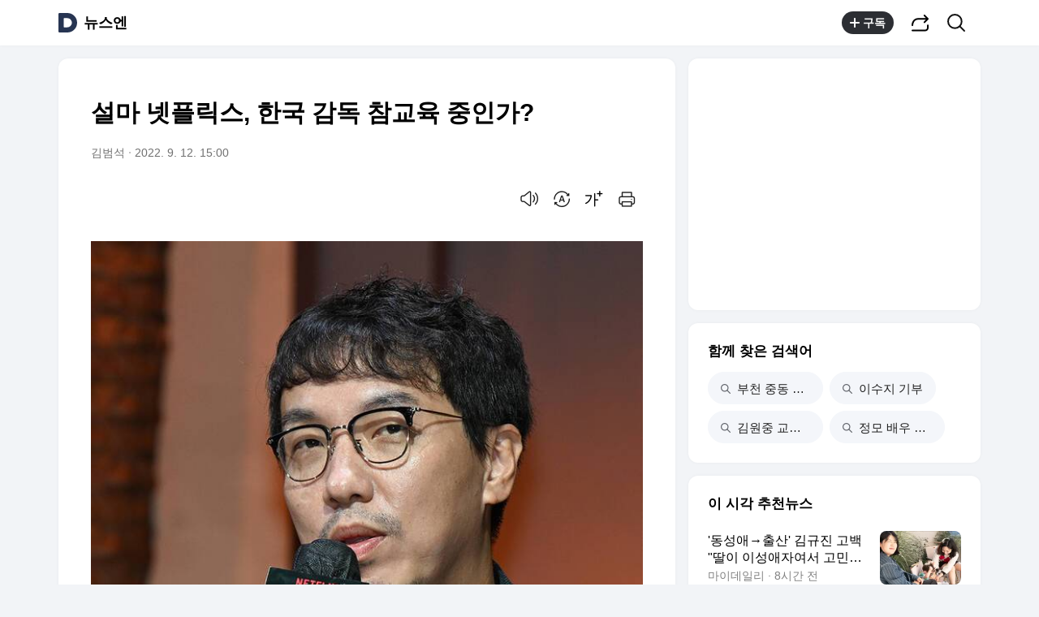

--- FILE ---
content_type: text/html;charset=UTF-8
request_url: https://v.daum.net/v/20220912150043697?f=p
body_size: 27989
content:
<!doctype html>
<html class="os_mac"> 
 <head data-cloud-area="head"> 
  <meta charset="utf-8"> 
  <meta http-equiv="X-UA-Compatible" content="IE=edge"> 
  <meta name="viewport" content="width=device-width,initial-scale=1,maximum-scale=1,user-scalable=no"> 
  <meta name="format-detection" content="telephone=no"> 
  <meta name="referrer" content="unsafe-url"> 
  <title>설마 넷플릭스, 한국 감독 참교육 중인가?</title> 
  <link rel="shortcut icon" href="//t1.daumcdn.net/top/favicon/20241223/daum.ico"> 
  <meta property="mccp:docId" content="z1t8v9C2q6"> 
  <meta property="og:site_name" content="Daum"> 
  <meta property="og:title" content="설마 넷플릭스, 한국 감독 참교육 중인가?"> 
  <meta property="og:regDate" content="20220912150043"> 
  <meta property="og:type" content="article"> 
  <meta property="og:article:author" content="뉴스엔"> 
  <meta property="og:url" content="https://v.daum.net/v/20220912150043697"> 
  <meta property="og:image" content="https://img1.daumcdn.net/thumb/S1200x630/?fname=https://t1.daumcdn.net/news/202209/12/newsen/20220912150044083eyxl.jpg"> 
  <meta property="og:image:width" content="1200"> 
  <meta property="og:image:height" content="630"> 
  <meta property="og:description" content="[뉴스엔 김범석 전문기자] “두 시간 분량의 영화 ‘공작’을 약 100회차에 찍었는데 6부작 드라마 ‘수리남’은 138회차에 완성해야 했어요. 리허설 없이 촬영한 날도 많았는데 황정민 하정우 같은 배우들 덕분에 가능했습니다.” 넷플릭스 오리지널 ‘수리남’으로 드라마에 첫 도전한 윤종빈 감독이 지난 9월 7일 제작발표회에서 한 말 중 밑줄 그을 만한 대목이"> 
  <meta property="al:android:url" content="daumapps://web?url=https%3A%2F%2Fv.daum.net/v/20220912150043697"> 
  <meta property="al:android:package" content="net.daum.android.daum"> 
  <meta property="al:android:app_name" content="다음앱"> 
  <meta property="al:ios:url" content="daumapps://web?url=https%3A%2F%2Fv.daum.net/v/20220912150043697"> 
  <meta property="al:ios:app_store_id" content="365494029"> 
  <meta property="al:ios:app_name" content="다음앱"> 
  <meta property="twitter:card" content="summary_large_image"> 
  <meta property="twitter:app:url:googleplay" content="daumapps://web?url=https%3A%2F%2Fv.daum.net/v/20220912150043697"> 
  <meta property="twitter:app:id:googleplay" content="net.daum.android.daum"> 
  <meta property="twitter:app:name:googleplay" content="다음앱"> 
  <meta property="twitter:app:country" content="KR"> 
  <meta property="twitter:app:url:iphone" content="daumapps://web?url=https%3A%2F%2Fv.daum.net/v/20220912150043697"> 
  <meta property="twitter:app:id:iphone" content="365494029"> 
  <meta property="twitter:app:name:iphone" content="다음앱"> 
  <meta property="twitter:app:url:ipad" content="daumapps://web?url=https%3A%2F%2Fv.daum.net/v/20220912150043697"> 
  <meta property="twitter:app:id:ipad" content="365494029"> 
  <meta property="twitter:app:name:ipad" content="다음앱">  
 </head> 
 <body> 
  <link rel="preload" href="https://t1.daumcdn.net/harmony_static/font/SF-UI-Display-Regular.woff" as="font" type="font/woff" crossorigin> 
  <link rel="preload" href="https://t1.daumcdn.net/harmony_static/font/SF-UI-Display-Medium.woff" as="font" type="font/woff" crossorigin> 
  <link rel="preload" href="https://t1.daumcdn.net/harmony_static/font/SF-UI-Display-Bold.woff" as="font" type="font/woff" crossorigin> 
  <link rel="stylesheet" type="text/css" href="//t1.daumcdn.net/harmony_static/cloud/2025/08/20/common.613bd392997748329792.css">  
  <link rel="stylesheet" type="text/css" href="//t1.daumcdn.net/harmony_static/cloud/page/5107c009cbb275fba98bb7d676873c3f137ca47e.css" class="build-css">  
  <link rel="preconnect" href="https://hades-cerberus.v.daum.net"> 
  <link rel="preconnect" href="https://hades-proxy.v.daum.net">      
  <div id="kakaoWrap" class="container-doc wrap_view" data-tiara-layer="pc_news"> 
   <header id="kakaoHead" class="doc-header" data-cloud-area="header"> 
    <div class="head_top" data-tiara-layer="news_header_gnb" data-cloud="newsview_pc_gnb"> 
     <h1 class="doc-title"> <a href="//daum.net" class="link_daum" data-tiara="로고" data-tiara-action-name="GNB다음로고_클릭"> 
       <svg width="24" height="24" viewbox="0 0 24 24" fill="none" xmlns="http://www.w3.org/2000/svg"> <g clip-path="url(#clip0_46_14927)"> 
         <path d="M12 6.36C15.1152 6.36 17.6352 9.072 17.5152 12.2136C17.4024 15.2016 14.8536 17.64 11.8632 17.64H7.91756C7.65356 17.64 7.43756 17.424 7.43756 17.16V6.84C7.43756 6.576 7.65356 6.36 7.91756 6.36H11.9976M12 0H2.39996C1.60556 0 0.959961 0.6456 0.959961 1.44V22.56C0.959961 23.3544 1.60556 24 2.39996 24H12C18.6264 24 24 18.6264 24 12C24 5.3736 18.6264 0 12 0Z"></path> 
        </g> <defs> 
         <clippath id="clip0_46_14927"> 
          <rect width="24" height="24" fill="white"></rect> 
         </clippath> 
        </defs> 
       </svg> </a> <a href="https://v.daum.net/channel/67/home" id="kakaoServiceLogo" data-tiara="언론사명" data-tiara-action-name="GNB언론사명_클릭">뉴스엔</a> </h1> 
    </div>  
   </header> 
   <main id="kakaoContent" class="doc-main"> 
    <section class="inner-main"> 
     <h2 class="screen_out">방송</h2> 
     <div class="main-content" data-cloud-area="addition"> 
      <article id="mArticle" class="box_view" data-cloud-area="article"> 
       <div class="head_view" data-tiara-layer="article_head" data-cloud="newsview_pc_article_head"> 
        <h3 class="tit_view" data-translation="true">설마 넷플릭스, 한국 감독 참교육 중인가?</h3> 
        <div class="info_view"> <span class="txt_info">김범석</span> <span class="txt_info"><span class="num_date">2022. 9. 12. 15:00</span></span> 
        </div>  
        <div class="util_wrap">  
         <div class="util_view"> 
          <div class="item_util" data-tiara-action-name="헤드음성_클릭"> <button type="button" class="btn_util btn_tts" data-tiara="음성버튼"> <span class="ico_view">음성으로 듣기</span> </button>  
           <div id="ttsViewLayer" class="view_layer"> 
            <div class="inner_view_layer inner_tts_layer"> 
             <div class="layer_head"> <strong class="tit_layer">음성재생 설정</strong> <span class="info_layer">이동 통신망에서 음성 재생 시 데이터 요금이 발생할 수 있습니다. 글자 수 10,000자 초과 시 일부만 음성으로 제공합니다.</span> 
             </div> 
             <div class="layer_body"> 
              <ul class="list_tts"> 
               <li> <input type="radio" id="inpMale" name="inpGender" class="inp_tts" value="Male"> <label class="lab_tts" for="inpMale"> <span class="ico_view"></span>남성 </label> </li> 
               <li> <input type="radio" id="inpFemale" name="inpGender" class="inp_tts" value="Female"> <label class="lab_tts" for="inpFemale"> <span class="ico_view"></span>여성 </label> </li> 
              </ul> 
              <ul class="list_tts"> 
               <li> <input type="radio" id="inpSlow" name="inpSpeed" class="inp_tts" value="slow"> <label class="lab_tts" for="inpSlow"> <span class="ico_view"></span>느림 </label> </li> 
               <li> <input type="radio" id="inpNormal" name="inpSpeed" class="inp_tts" value="normal"> <label class="lab_tts" for="inpNormal"> <span class="ico_view"></span>보통 </label> </li> 
               <li> <input type="radio" id="inpFast" name="inpSpeed" class="inp_tts" value="fast"> <label class="lab_tts" for="inpFast"> <span class="ico_view"></span>빠름 </label> </li> 
              </ul> <button type="button" class="btn_play" data-tiara="음성_재생하기">음성 재생하기</button> 
             </div> 
             <div class="layer_foot"> <a href="#none" class="link_close" data-tiara="음성_재생중지"> <span class="ico_view">닫기</span> </a> 
             </div> 
            </div> 
           </div> <button type="button" class="btn_soundplay" data-tiara="음성_재생중지">  <span class="ico_sound"></span>음성 재생 <span class="ico_view ico_close">중지</span> </button> 
           <audio style="display:none" preload="none" id="ttsPlayer"></audio>  
          </div>  
          <div class="item_util" data-tiara-action-name="헤드번역_클릭"> <button id="btnTranslate" type="button" class="btn_util btn_translate" data-tiara="번역설정"> <span class="ico_view">번역 설정</span> </button> 
           <div id="layerTranslate" class="view_layer"> 
            <div class="inner_view_layer inner_translate_layer"> 
             <div class="layer_head"> <strong class="tit_layer">번역<em class="ico_view">beta</em></strong> <span class="info_translate ico_view">Translated by <a href="https://kakao.ai/" class="link_kakaoi">kaka i</a></span> 
             </div> 
             <div class="layer_body"> 
              <ul class="list_lang"> 
               <li> <button type="button" class="btn_lang btn_translate_target_lang" name="kr" data-tiara="한국어"> <strong class="tit_lang tit_selected">한국어</strong> <span class="txt_lang">-</span> </button> </li> 
               <li> <button type="button" class="btn_lang btn_translate_target_lang" name="en" data-tiara="영어"> <strong class="tit_lang">English</strong> <span class="txt_lang">영어</span> </button> </li> 
               <li> <button type="button" class="btn_lang btn_translate_target_lang" name="jp" data-tiara="일본어"> <strong class="tit_lang">日本語</strong> <span class="txt_lang">일본어</span> </button> </li> 
               <li> <button type="button" class="btn_lang btn_translate_target_lang" name="cn" data-tiara="중국어"> <strong class="tit_lang">简体中文</strong> <span class="txt_lang">중국어</span> </button> </li> 
               <li> <button type="button" class="btn_lang btn_translate_target_lang" name="nl" data-tiara="네덜란드어"> <strong class="tit_lang">Nederlands</strong> <span class="txt_lang">네델란드어</span> </button> </li> 
               <li> <button type="button" class="btn_lang btn_translate_target_lang" name="de" data-tiara="독일어"> <strong class="tit_lang">Deutsch</strong> <span class="txt_lang">독일어</span> </button> </li> 
               <li> <button type="button" class="btn_lang btn_translate_target_lang" name="ru" data-tiara="러시아어"> <strong class="tit_lang">Русский</strong> <span class="txt_lang">러시아어</span> </button> </li> 
               <li> <button type="button" class="btn_lang btn_translate_target_lang" name="ms" data-tiara="말레이시아어"> <strong class="tit_lang">Malaysia</strong> <span class="txt_lang">말레이시아어</span> </button> </li> 
               <li> <button type="button" class="btn_lang btn_translate_target_lang" name="bn" data-tiara="벵골어"> <strong class="tit_lang">বাঙ্গোল ভাষা</strong> <span class="txt_lang">벵골어</span> </button> </li> 
               <li> <button type="button" class="btn_lang btn_translate_target_lang" name="vi" data-tiara="베트남어"> <strong class="tit_lang">tiếng Việt</strong> <span class="txt_lang">베트남어</span> </button> </li> 
               <li> <button type="button" class="btn_lang btn_translate_target_lang" name="es" data-tiara="스페인어"> <strong class="tit_lang">Español</strong> <span class="txt_lang">스페인어</span> </button> </li> 
               <li> <button type="button" class="btn_lang btn_translate_target_lang" name="ar" data-tiara="아랍어"> <strong class="tit_lang">اللغة العربية</strong> <span class="txt_lang">아랍어</span> </button> </li> 
               <li> <button type="button" class="btn_lang btn_translate_target_lang" name="it" data-tiara="이탈리아어"> <strong class="tit_lang">Italiano</strong> <span class="txt_lang">이탈리아어</span> </button> </li> 
               <li> <button type="button" class="btn_lang btn_translate_target_lang" name="id" data-tiara="인도네시아어"> <strong class="tit_lang">bahasa Indonesia</strong> <span class="txt_lang">인도네시아어</span> </button> </li> 
               <li> <button type="button" class="btn_lang btn_translate_target_lang" name="th" data-tiara="태국어"> <strong class="tit_lang">ภาษาไทย</strong> <span class="txt_lang">태국어</span> </button> </li> 
               <li> <button type="button" class="btn_lang btn_translate_target_lang" name="tr" data-tiara="튀르키에어"> <strong class="tit_lang">Türkçe</strong> <span class="txt_lang">튀르키에어</span> </button> </li> 
               <li> <button type="button" class="btn_lang btn_translate_target_lang" name="pt" data-tiara="포르투갈어"> <strong class="tit_lang">Português</strong> <span class="txt_lang">포르투갈어</span> </button> </li> 
               <li> <button type="button" class="btn_lang btn_translate_target_lang" name="fr" data-tiara="프랑스어"> <strong class="tit_lang">Français</strong> <span class="txt_lang">프랑스어</span> </button> </li> 
               <li> <button type="button" class="btn_lang btn_translate_target_lang" name="hi" data-tiara="힌디어"> <strong class="tit_lang">हिन्दी</strong> <span class="txt_lang">힌디어</span> </button> </li> 
              </ul> 
             </div> 
             <div class="layer_foot"> <a id="btnTranslateClose" href="#none" class="link_close" data-tiara="번역닫기"> <span class="ico_view">닫기</span> </a> 
             </div> 
            </div> 
           </div> 
           <div id="layerTranslating" class="loading_layer" style="display:none"> 
            <div class="inner_loading_layer"> <span class="ico_view ico_loading"></span> <strong class="tit_translate">번역중</strong> <span class="ico_view txt_translate">Now in translation</span> 
            </div> 
           </div> 
          </div>   
          <div class="item_util" data-tiara-action-name="헤드글씨크기_클릭"> <button type="button" class="btn_util btn_font" data-tiara="글씨크기_조절하기"> <span class="ico_view">글씨크기 조절하기</span> </button> 
           <div class="view_layer"> 
            <div class="inner_view_layer inner_fs_layer"> 
             <div class="layer_head"> <strong class="tit_layer">글자크기 설정</strong> <span class="info_layer">파란원을 좌우로 움직이시면 글자크기가 변경 됩니다.</span> 
             </div> 
             <div class="layer_body"> 
              <div class="set_fs"> <span class="txt_fs txt_small" aria-hidden="true">가</span> 
               <ul class="list_fs">  
                <li> <input type="radio" id="inpFont1" name="inpFont" class="inp_fs" value="17" checked> <label class="lab_fs" for="inpFont1">매우 작은 폰트</label> </li> 
                <li> <input type="radio" id="inpFont2" name="inpFont" class="inp_fs" value="18"> <label class="lab_fs" for="inpFont2">작은 폰트</label> </li> 
                <li> <input type="radio" id="inpFont3" name="inpFont" class="inp_fs" value="19"> <label class="lab_fs" for="inpFont3">보통 폰트</label> </li> 
                <li> <input type="radio" id="inpFont4" name="inpFont" class="inp_fs" value="21"> <label class="lab_fs" for="inpFont4">큰 폰트</label> </li> 
                <li> <input type="radio" id="inpFont5" name="inpFont" class="inp_fs" value="23"> <label class="lab_fs" for="inpFont5">매우 큰 폰트</label> </li> 
               </ul> <span class="txt_fs txt_big" aria-hidden="true">가</span> 
              </div> 
              <div class="set_view fs_type1"> 
               <p>이 글자크기로 변경됩니다.</p> 
               <p>(예시) 가장 빠른 뉴스가 있고 다양한 정보, 쌍방향 소통이 숨쉬는 다음뉴스를 만나보세요. 다음뉴스는 국내외 주요이슈와 실시간 속보, 문화생활 및 다양한 분야의 뉴스를 입체적으로 전달하고 있습니다.</p> 
              </div> 
             </div> 
             <div class="layer_foot"> <a href="#none" class="link_close" data-tiara="글씨크기_닫기"> <span class="ico_view">닫기</span> </a> 
             </div> 
            </div> 
           </div> 
          </div> 
          <div class="item_util"> <button type="button" class="btn_util btn_print" data-tiara-action-name="헤드인쇄_클릭" data-tiara="인쇄하기"> <span class="ico_view">인쇄하기</span> </button> 
          </div> 
         </div>  
        </div>  
       </div>      
       <div class="news_view fs_type1" data-cloud="article_body">      
        <div id="layerTranslateNotice" style="display:none;"></div>  
        <div class="article_view" data-translation-body="true" data-tiara-layer="article_body" data-tiara-action-name="본문이미지확대_클릭"> 
         <section dmcf-sid="bFbntRXeqf">
          <figure class="figure_frm origin_fig" dmcf-pid="KejyRhPlbV" dmcf-ptype="figure">
           <p class="link_figure"><img class="thumb_g_article" data-org-src="https://t1.daumcdn.net/news/202209/12/newsen/20220912150044083eyxl.jpg" data-org-width="658" dmcf-mid="qPKLFeZdV8" dmcf-mtype="image" height="auto" src="https://img1.daumcdn.net/thumb/R658x0.q70/?fname=https://t1.daumcdn.net/news/202209/12/newsen/20220912150044083eyxl.jpg" width="658"></p>
          </figure>
          <figure class="figure_frm origin_fig" dmcf-pid="9tBi1MHR22" dmcf-ptype="figure">
           <p class="link_figure"><img class="thumb_g_article" data-org-src="https://t1.daumcdn.net/news/202209/12/newsen/20220912150044307kimc.jpg" data-org-width="658" dmcf-mid="BXolPsfO94" dmcf-mtype="image" height="auto" src="https://img1.daumcdn.net/thumb/R658x0.q70/?fname=https://t1.daumcdn.net/news/202209/12/newsen/20220912150044307kimc.jpg" width="658"></p>
          </figure>
          <p dmcf-pid="2khpc1atV9" dmcf-ptype="general"> [뉴스엔 김범석 전문기자]</p>
          <p dmcf-pid="Vgr5oYJGBK" dmcf-ptype="general">“두 시간 분량의 영화 ‘공작’을 약 100회차에 찍었는데 6부작 드라마 ‘수리남’은 138회차에 완성해야 했어요. 리허설 없이 촬영한 날도 많았는데 황정민 하정우 같은 배우들 덕분에 가능했습니다.”</p>
          <p dmcf-pid="fgr5oYJGBb" dmcf-ptype="general">넷플릭스 오리지널 ‘수리남’으로 드라마에 첫 도전한 윤종빈 감독이 지난 9월 7일 제작발표회에서 한 말 중 밑줄 그을 만한 대목이다. 예산을 지키기 위해 리허설도 생략하고 슛을 진행했다는 사실이 좀처럼 믿기지 않았다. 넷플릭스는 제작비를 결정할 때까진 시어머니처럼 까다롭지만 서로 합의된 뒤엔 촬영과 편집에 일절 개입하지 않는 쿨가이로 유명하다.</p>
          <p dmcf-pid="4HUMG8T6VB" dmcf-ptype="general">이에 화답하듯 ‘수리남’(Narco-Saints)은 공개 사흘 만인 12일 세계 8위(플릭스패트롤 집계)에 오르며 모처럼 K 콘텐츠의 실력을 보여줬다. 체면을 구긴 ‘종이의 집:공동경제구역’ ‘모범가족’ ‘서울대작전’과 달리 엄지척을 받은 것이다. 콜롬비아 마약 카르텔과 미국 마약단속국 DEA의 대결을 그린 이 분야 대부 격 ‘나르코스’만큼은 아니지만 350억 원의 비교적 적은 예산에 이 정도 퀄리티를 뽑아냈다는 건 분명 칭찬받을 일이다.</p>
          <p dmcf-pid="8v14SKI9Vq" dmcf-ptype="general">넷플릭스 가입자 증가세가 둔화하고 있다지만 한번 대세가 된 OTT의 위력은 당분간 쉽게 꺾이지 않을 전망이다. 올여름 ‘한산’이 천만 관객 동원에 실패하고, ‘공조2’가 외롭게 추석 극장가에 나온 것도 OTT가 바꿔놓은 풍경이다. 오죽하면 ‘공조2’의 경쟁작이 안방 1열을 노린 ‘수리남’이라는 말이 있을까.</p>
          <p dmcf-pid="UnyD3Azcfi" dmcf-ptype="general">그래서 많은 드라마, 영화 제작자들은 넷플릭스 코리아가 위치한 종로에서 대기표를 뽑고 기다린다. 이곳에 약 12명의 투자 담당자들이 지구촌을 겨냥한 K 대본을 선별, 심사하는데 이 허들을 통과하는 게 ‘인 서울’ 입시만큼 어렵다. 트리트먼트로 불리는 기획안이나 1~4회 대본이 심사 대상이 되는데 요즘 이석재 작가 버전의 드라마 '신과 함께'가 프리 바이(Pre-buy) 단계의 막바지 심사를 받고 있다. 물론 검증된 ‘작감배’가 붙으면 많은 가산점이 부여된다.</p>
          <p dmcf-pid="PmyqrpkUK7" dmcf-ptype="general">어렵게 심사에 통과되고 무사히 촬영을 마쳤다 해도 예산을 오버하면 불이익을 피할 수 없는 게 '넷플릭스 룰'이다. 국내에선 예비비로 이를 커버하고 투자사도 감독을 보호하지만, 깐깐한 넷플릭스에선 통하지 않는다. 초과한 예산만큼 제작사의 지분을 회수하는 페널티가 적용되기 때문이다. 대표적인 사례가 이재규 감독의 ‘지금 우리 학교는’이었다. 넷플릭스는 이 드라마로 수천억 원을 벌었지만, 제작사는 고작 3억 원을 버는 것으로 만족해야 했다. 마음 여린 감독이 조연들의 플롯까지 살리고 싶어 제작비를 초과했기 때문이다.</p>
          <p dmcf-pid="QejyRhPl2u" dmcf-ptype="general">‘수리남’의 제작사는 윤종빈 감독이 지분이 있는 영화사월광과 콘텐트리중앙의 종속회사 퍼펙트스톰필름. 제2의 이재규가 되지 않기 위해서였을까? 윤종빈 감독은 자신과 손발 맞춰본 숙련된 배우들로 출연진을 꾸렸다. 상황이 이렇자 ‘넷플릭스가 한국 감독들을 참교육하는 것 아니냐’는 불편한 시선도 나온다. 막강한 자금력으로 가성비 좋은 작품을 만드는 한국을 리메이크 보급기지로 보는 것 아니냐는 뒷말이다.</p>
          <p dmcf-pid="xbQEBNujKU" dmcf-ptype="general">한 영화사 대표는 “K 콘텐츠가 OTT에 탑재돼 지구촌에 진출하는 건 바람직하지만 감독들의 창작욕을 지금보다 더 지원해줄 필요가 있다. 가성비로만 접근하면 조만간 루즈-루즈 게임이 될 수 있다”라고 말했다. ‘오징어게임’처럼 ‘너희가 제작비를 준수하고 잘 만들면 속편 기회를 줄게’도 좋지만 예산에 대한 현장 융통성을 좀 더 부여해야 한다는 얘기다.</p>
          <p dmcf-pid="y5zdZQYxfp" dmcf-ptype="general">이에 대한 반론도 있다. 일부 제왕적 지위를 누리는 감독들에게 넷플릭스의 빡센 근무환경이 자아 성찰하는 계기가 될 것이라는 쓴소리다. 한 프로듀서는 “유독 한국 감독들이 책임보다 권한이 많은데 우월감에 취해 OTT와 작업 중 직권남용으로 중도 하차하는 불상사도 나오게 될 것”이라고 경고했다.</p>
          <p dmcf-pid="WW3PyVlf90" dmcf-ptype="general">(사진='수리남' 윤종빈 감독(위)/드라마 '지금 우리 학교는')</p>
          <p dmcf-pid="Yp2g0J1if3" dmcf-ptype="general">뉴스엔 김범석 bskim129@newsen.com</p>
          <p dmcf-pid="GfdsVEbD9F" dmcf-ptype="general">기사제보 및 보도자료 newsen@newsen.com copyrightⓒ 뉴스엔. 무단전재 &amp; 재배포 금지 </p>
         </section> 
        </div> 
        <p class="" data-translation="true">Copyright © 뉴스엔. 무단전재 및 재배포 금지.</p> 
       </div>   
       <div class="emotion_wrap" style="display: none;" data-cloud="emotion_evalutaion_container"></div> 
       <div class="viewrelate_wrap" data-cloud="newsview_pc_related_news"> 
        <div class="viewrelate_tit"> <strong class="tit_viewrelate">뉴스엔에서 직접 확인하세요.</strong> <span class="txt_viewrelate">해당 언론사로 이동합니다.</span> 
        </div> 
        <ul class="list_viewrelate" data-tiara-ordnum-layer data-tiara-layer="media_related_news" data-tiara-action-name="본문아웃링크_클릭" data-tiara-action-kind="ClickContent"> 
         <li> <a href="https://www.newsen.com/news_view.php?uid=202209121441080810" class="link_txt" target="_blank" data-type="related" data-tiara="리스트"> 설인아, 얼마나 말랐길래 중학교 때 옷이 맞네‥방부제 미모 인증 </a> </li> 
         <li> <a href="https://www.newsen.com/news_view.php?uid=202209130643322110" class="link_txt" target="_blank" data-type="related" data-tiara="리스트"> 황보라, 김용건 며느리 쉽지 않나…입 다 터진 얼굴로 후유증 호소 </a> </li> 
         <li> <a href="https://www.newsen.com/news_view.php?uid=202209130450291710" class="link_txt" target="_blank" data-type="related" data-tiara="리스트"> “♥임창정에 이야기 못해” 서하얀 부부상담 오열, 무슨 일? (너는 내운명) </a> </li> 
         <li> <a href="https://www.newsen.com/news_view.php?uid=202209122037030810" class="link_txt" target="_blank" data-type="related" data-tiara="리스트"> 권해성 “♥윤지민과 끈적끈적하고 진한 부부관계 원해”(차차차) </a> </li> 
         <li> <a href="https://www.newsen.com/news_view.php?uid=202209121456046310" class="link_txt" target="_blank" data-type="related" data-tiara="리스트"> ‘금수저’ 작가 “집필 이유? 부자 된다면 부모 바꿀 수 있을까 상상 때문” </a> </li> 
         <li> <a href="https://www.newsen.com/news_view.php?uid=202209121049480410" class="link_txt" target="_blank" data-type="related" data-tiara="리스트"> ‘하니♥’ 양재웅 “연인이 다른 남자 외모 칭찬해도 신경 안써”(장미의전쟁) </a> </li> 
         <li> <a href="https://www.newsen.com/news_view.php?uid=202209121150196310" class="link_txt" target="_blank" data-type="related" data-tiara="리스트"> 허경환 “한달 사귄 여친에겐 명품백 돌려받을 것→키크는 약 5억원어치 사겠다”(미우새) </a> </li> 
         <li> <a href="https://www.newsen.com/news_view.php?uid=202209121520536310" class="link_txt" target="_blank" data-type="related" data-tiara="리스트"> “내년 재혼 계획” 돌싱3 조예영♥한정민 럽스타그램 “고생했어 사랑해” </a> </li> 
         <li> <a href="https://www.newsen.com/news_view.php?uid=202209120006216110" class="link_txt" target="_blank" data-type="related" data-tiara="리스트"> 이봉걸 지팡이 짚는 근황 “등 마사지 받았다가 못 걸어”(마이웨이)[결정적장면] </a> </li> 
         <li> <a href="https://www.newsen.com/news_view.php?uid=202209111912346110" class="link_txt" target="_blank" data-type="related" data-tiara="리스트"> 오나미 절친 “박민 너무 멀쩡해 재산 노린 줄”(조선의 사랑꾼)[결정적장면] </a> </li> 
        </ul> 
       </div> 
       <div class="ad_wrap" data-cloud="pc_dynamic_article_bottom_ad"> 
        <ins class="kakao_ad_area recomm_ad" style="display: block; text-decoration: none; height: 90px; max-height: inherit; min-height: 90px; min-width: 728px; width: 728px;" data-ad-unit="DAN-28ewRUAQYNwThl1H" data-ad-param-channel="harmony" data-ad-param-cp="67_pc_media_news" data-ad-width="728" data-ad-height="90" data-ad-onfail="removeParentElement" data-ad-onload="sendAbBucketLog" data-ab-bucket="pc_article_bottom_ad" data-ab-bucket-type="adfit"></ins> 
       </div> 
      </article> 
      <div class="box_cluster ttalk_view" style="display: none;" data-cloud="timetalk_container"></div> 
      <div id="cafe_table_contents" class="box_cluster box_table" data-cloud="newsview_pc_cafe_table"></div>  
     </div> 
     <aside class="main-etc" data-cloud-area="aside"> 
      <div class="box_cluster box_ad" data-cloud="pc_dynamic_aside_top_ad"> 
       <ins style="display: block; width: 300px; height: 250px; text-decoration: none; max-height: inherit; min-height: 250px; min-width: 300px;" class="kakao_ad_area aside_g aside_ad" data-ad-unit="05d24" data-ad-param-channel="harmony" data-ad-param-cp="67_pc_media_news" data-ad-width="300" data-ad-height="250" data-ad-onfail="removeParentElement" data-ad-onload="sendAbBucketLog" data-ab-bucket="pc_aside_top_ad" data-ab-bucket-type="adfit"></ins> 
      </div> 
      <div id="news_related_query_comp" class="box_cluster box_search_keyword" data-tiara-action-kind="ClickContent" data-tiara-action-name="검색어_클릭" data-tiara-layer="search_keyword" data-cloud="pc_news_related_query"></div>  
      <div class="box_cluster box_news_recomm" data-cloud="newsview_realtime_news"> 
       <div class="box_tit"> 
        <h3 class="tit_box">이 시각 추천뉴스</h3> 
       </div> 
       <ul class="list_column" data-tiara-ordnum-layer data-tiara-layer="toros_recommend_one_column" data-tiara-action-name="하단추천리스트_클릭" data-tiara-action-kind="ClickContent"> 
        <li class="item_toros"></li> 
        <li class="item_toros"></li> 
        <li class="item_ad"></li> 
        <li class="item_toros"></li> 
        <li class="item_toros"></li> 
        <li class="item_nachu"></li> 
        <li class="item_nachu"></li> 
        <li class="item_nachu"></li> 
        <li class="item_toros"></li> 
        <li class="item_nachu"></li> 
        <li class="item_ad"></li> 
        <li class="item_nachu"></li> 
        <li class="item_toros"></li> 
        <li class="item_nachu"></li> 
        <li class="item_nachu"></li> 
        <li class="item_toros"></li> 
        <li class="item_nachu"></li> 
        <li class="item_toros"></li> 
        <li class="item_toros"></li> 
        <li class="item_nachu"></li> 
        <li class="item_toros"></li> 
       </ul> 
      </div> 
      <div class="box_cluster box_live" style="display: none;" data-tiara-action-kind="ClickContent" data-tiara-action-name="하단라이브_클릭" data-tiara-layer="media_live" data-cloud="newsview_live_slot"></div>  
      <div id="special_series_list" class="box_cluster box_news_pick" data-cloud="newsview_special_series"></div>  
      <div id="rankingNewsContainer" class="box_cluster box_news_rank" style="display: none;" data-cloud="newsview_pc_ranking_news"> 
       <div>  
       </div> 
      </div> 
      <div class="box_cluster box_shortcut" data-tiara-action-kind="ClickContent" data-tiara-action-name="서비스바로가기_클릭" data-tiara-layer="service_directlink" data-cloud="service_direct_link_v2"> 
       <div class="box_tit"> 
        <h3 class="tit_box">서비스 바로가기</h3> 
       </div> 
       <ul id="serviceDirect" class="tab_shortcut" role="tablist"> 
        <li role="presentation" aria-selected="false"><a class="link_tab" role="tab" data-tiara="뉴스">뉴스<span class="screen_out">선택됨</span></a></li> 
        <li role="presentation" aria-selected="false"><a class="link_tab" role="tab" data-tiara="연예">연예</a></li> 
        <li role="presentation" aria-selected="false"><a class="link_tab" role="tab" data-tiara="스포츠">스포츠</a></li> 
       </ul> 
       <div> 
        <div class="tabcont_service" style="display: none"> <strong class="screen_out">뉴스</strong> 
         <ul class="list_linkservice" data-tiara="뉴스"> 
          <li><a href="//news.daum.net/home" class="link_linkservice">뉴스 홈</a></li> 
          <li><a href="//news.daum.net/climate" class="link_linkservice">기후/환경</a></li> 
          <li><a href="//news.daum.net/society" class="link_linkservice">사회</a></li> 
          <li><a href="//news.daum.net/economy" class="link_linkservice">경제</a></li> 
          <li><a href="//news.daum.net/politics" class="link_linkservice">정치</a></li> 
          <li><a href="//news.daum.net/world" class="link_linkservice">국제</a></li> 
          <li><a href="//news.daum.net/culture" class="link_linkservice">문화</a></li> 
          <li><a href="//news.daum.net/tech" class="link_linkservice">IT/과학</a></li> 
          <li><a href="//news.daum.net/people" class="link_linkservice">인물</a></li> 
          <li><a href="//news.daum.net/understanding" class="link_linkservice">지식/칼럼</a></li> 
          <li><a href="//news.daum.net/series" class="link_linkservice">연재</a></li> 
          <li><a href="//focus.daum.net/daum/m/algorithm" class="link_linkservice">배열설명서</a></li> 
         </ul> 
        </div> 
        <div class="tabcont_service" style="display: none"> <strong class="screen_out">연예</strong> 
         <ul class="list_linkservice" data-tiara="연예"> 
          <li><a href="//entertain.daum.net" class="link_linkservice">연예 홈</a></li> 
          <li><a href="//entertain.daum.net/news" class="link_linkservice">최신뉴스</a></li> 
          <li><a href="//entertain.daum.net/tv" class="link_linkservice">TV</a></li> 
          <li><a href="//entertain.daum.net/photo" class="link_linkservice">포토</a></li> 
          <li><a href="//entertain.daum.net/ranking/popular" class="link_linkservice">많이 본 뉴스</a></li> 
          <li><a href="//entertain.daum.net/ranking/keyword" class="link_linkservice">TOP 키워드</a></li> 
          <li><a href="//entertain.daum.net/news/series" class="link_linkservice">연재</a></li> 
          <li><a href="//entertain.daum.net/poll" class="link_linkservice">투표</a></li> 
          <li><a href="//entertain.daum.net/news/movie" class="link_linkservice">영화</a></li> 
         </ul> 
        </div> 
        <div class="tabcont_service" style="display: none"> <strong class="screen_out">스포츠</strong> 
         <ul class="list_linkservice" data-tiara="스포츠"> 
          <li><a href="//sports.daum.net/" class="link_linkservice">스포츠 홈</a></li> 
          <li><a href="//sports.daum.net/soccer/" class="link_linkservice">축구</a></li> 
          <li><a href="//sports.daum.net/worldsoccer/" class="link_linkservice">해외축구</a></li> 
          <li><a href="//sports.daum.net/baseball/" class="link_linkservice">야구</a></li> 
          <li><a href="//sports.daum.net/worldbaseball/" class="link_linkservice">해외야구</a></li> 
          <li><a href="//sports.daum.net/golf/" class="link_linkservice">골프</a></li> 
          <li><a href="//sports.daum.net/basketball/" class="link_linkservice">농구</a></li> 
          <li><a href="//sports.daum.net/volleyball/" class="link_linkservice">배구</a></li> 
          <li><a href="//sports.daum.net/general/" class="link_linkservice">일반</a></li> 
          <li><a href="//sports.daum.net/esports/" class="link_linkservice">e-스포츠</a></li> 
          <li><a href="//sports.daum.net/cartoon/" class="link_linkservice">카툰</a></li> 
          <li><a href="//sports.daum.net/video/" class="link_linkservice">영상 홈</a></li> 
         </ul> 
        </div> 
       </div> 
      </div>   
      <div class="box_cluster box_ad" data-cloud="pc_dynamic_aside_bottom_ad"> 
       <ins style="display: block; width: 300px; height: 250px; text-decoration: none; max-height: inherit; min-height: 250px; min-width: 300px;" class="kakao_ad_area aside_g aside_ad" data-ad-unit="0QH44" data-ad-param-channel="harmony" data-ad-param-cp="67_pc_media_news" data-ad-width="300" data-ad-height="250" data-ad-onfail="removeParentElement" data-ad-onload="sendAbBucketLog" data-ab-bucket="pc_aside_bottom_ad" data-ab-bucket-type="adfit"></ins> 
      </div> 
     </aside> 
    </section> 
   </main> 
   <footer id="kakaoFoot" class="doc-footer" data-cloud-area="footer"> 
    <footer class="doc-footer" data-tiara-layer="footer" data-tiara-action-name="푸터_클릭" data-cloud="newsview_pc_footer"> 
     <div class="inner_foot"> 
      <ul class="list_foot"> 
       <li><a href="https://news.daum.net/edit" class="btn_foot">다음뉴스 서비스안내</a></li> 
       <li><a href="https://news.daum.net/newscenter24" class="btn_foot">24시간 뉴스센터</a></li> 
       <li><a href="https://brunch.co.kr/@daumnews" class="btn_foot">공지사항</a></li> 
       <li><a href="https://policy.daum.net/policy/info" class="btn_foot">서비스 약관/정책</a></li> 
      </ul> <span class="info_service">기사배열책임자 : 임광욱<span class="txt_dot"></span>청소년보호책임자 : 이호원</span> <span class="info_service">뉴스 기사에 대한 저작권 및 법적 책임은 자료제공사 또는 글쓴이에 있으며, axz의 입장과 다를 수 있습니다.</span> <small> <a href="https://career.axzcorp.com" class="link_kakao" target="_blank">© AXZ Corp.</a> </small> 
     </div> 
    </footer> 
   </footer> 
  </div> 
  <div data-cloud-area="util"> 
   <svg class="svg_source" aria-hidden="true" focusable="false" data-cloud="circle_svg_resource"> <defs> 
     <path id="squircleBorder" d="M18,0 L18.7848444,0.005730084 C18.9139617,0.00764511171 19.0422365,0.0100426461 19.1696724,0.0129264371 L19.9242526,0.0360942589 C20.792923,0.0700009714 21.6208598,0.128101731 22.4093497,0.211682715 L23.0755677,0.289593612 C30.9549774,1.30012499 34.6999425,5.04523784 35.7104226,12.9245322 L35.7883295,13.5907399 C35.8719061,14.3792171 35.9300034,15.2071387 35.963908,16.0757909 L35.9870744,16.8303548 C35.989958,16.9577879 35.9923554,17.0860598 35.9942703,17.2151741 L36,18 L35.9942703,18.7848444 C35.9923554,18.9139617 35.989958,19.0422365 35.9870744,19.1696724 L35.963908,19.9242526 C35.9300034,20.792923 35.8719061,21.6208598 35.7883295,22.4093497 L35.7104226,23.0755677 C35.6542849,23.5133126 35.5897073,23.938297 35.5164499,24.3507608 L35.400024,24.960096 L35.2703983,25.5508304 C33.9983996,30.9781075 30.9781075,33.9983996 25.5508304,35.2703983 L24.960096,35.400024 L24.3507608,35.5164499 C23.938297,35.5897073 23.5133126,35.6542849 23.0755677,35.7104226 L22.4093497,35.7883295 C21.6208598,35.8719061 20.792923,35.9300034 19.9242526,35.963908 L19.1696724,35.9870744 C19.0422365,35.989958 18.9139617,35.9923554 18.7848444,35.9942703 L18,36 L17.2151741,35.9942703 C17.0860598,35.9923554 16.9577879,35.989958 16.8303548,35.9870744 L16.0757909,35.963908 C15.2071387,35.9300034 14.3792171,35.8719061 13.5907399,35.7883295 L12.9245322,35.7104226 C5.04523784,34.6999425 1.30012499,30.9549774 0.289593612,23.0755677 L0.211682715,22.4093497 C0.128101731,21.6208598 0.0700009714,20.792923 0.0360942589,19.9242526 L0.0129264371,19.1696724 C0.0100426461,19.0422365 0.00764511171,18.9139617 0.005730084,18.7848444 L0,18 L0.00584673708,17.2364307 L0.0235106145,16.491116 C0.0274496612,16.368412 0.031888818,16.2464639 0.0368319493,16.1252694 L0.0725693482,15.4071281 L0.120587636,14.7069631 C0.834491736,5.60597993 4.79017605,1.15065404 13.8930229,0.197527337 L14.5943061,0.131853333 L15.3155684,0.0795358451 C16.1687677,0.026246786 17.0631364,0 18,0 Z M18,0.75 L17.2362123,0.755914959 L16.4923098,0.773765633 L15.7681182,0.803710715 L15.0634634,0.845908898 C14.6001671,0.878160652 14.1497792,0.918686936 13.7120674,0.96769934 L13.0649777,1.04760899 C6.36975139,1.95404391 2.79018958,4.9918111 1.41886033,10.987594 L1.29490495,11.5675907 C1.27534879,11.6657562 1.25634173,11.7646736 1.23788016,11.8643462 L1.13362749,12.4714706 C1.06845086,12.882297 1.01188582,13.3053124 0.96370013,13.7407284 L0.897677059,14.4031792 C0.887710953,14.5151465 0.878261299,14.6278955 0.869324465,14.7414295 L0.821828289,15.4320791 C0.801128098,15.7821401 0.784977976,16.1393251 0.773279941,16.5037235 L0.755790953,17.2421646 L0.75,18 L0.755329047,18.7600803 L0.771444428,19.5001406 C0.778635318,19.7435121 0.787655991,19.983579 0.798538506,20.2203733 L0.836803642,20.9209708 L0.886432197,21.6021254 C1.62475734,30.5554225 5.44462413,34.3752528 14.3978898,35.1135695 L15.0790419,35.1631975 L15.7796366,35.2014621 C16.01643,35.2123445 16.2564959,35.2213651 16.4998663,35.2285559 L17.2399233,35.244671 L18,35.25 L18.7600878,35.2446712 L19.5001549,35.2285565 C19.7435286,35.2213659 19.9835976,35.2123455 20.2203939,35.2014634 L20.9209971,35.1631997 L21.6021569,35.113573 C22.7213271,35.0212856 23.7602848,34.8808505 24.723038,34.6882595 L25.2915774,34.5664141 C30.5131949,33.3701777 33.3701777,30.5131949 34.5664141,25.2915774 L34.6882595,24.723038 C34.8808505,23.7602848 35.0212856,22.7213271 35.113573,21.6021569 L35.1631997,20.9209971 L35.2014634,20.2203939 C35.2123455,19.9835976 35.2213659,19.7435286 35.2285565,19.5001549 L35.2446712,18.7600878 L35.25,18 L35.244671,17.2399233 L35.2285559,16.4998663 C35.2213651,16.2564959 35.2123445,16.01643 35.2014621,15.7796366 L35.1631975,15.0790419 L35.1135695,14.3978898 C34.3752528,5.44462413 30.5554225,1.62475734 21.6021254,0.886432197 L20.9209708,0.836803642 L20.2203733,0.798538506 C19.983579,0.787655991 19.7435121,0.778635318 19.5001406,0.771444428 L18.7600803,0.755329047 L18,0.75 Z"></path> 
     <path id="shapeSquircle" d="M18,36 C4.75007143,36 0,31.25025 0,18 C0,5.24989286 4.75007143,0 18,0 C31.25025,0 36,4.75007143 36,18 C36,31.25025 31.25025,36 18,36 Z"></path> 
    </defs> <clippath id="clipThumb"> 
     <use xlink:href="#shapeSquircle"></use> 
    </clippath> 
   </svg>       
  </div> 
  <div id="root"></div>    
  <script src="https://t1.kakaocdn.net/kakao_js_sdk/v1/kakao.min.js"></script>
  <script src="//t1.daumcdn.net/harmony_static/cloud/2025/08/20/vendor.bfdd228a902e86c605c9.js"></script>
  <script src="//t1.daumcdn.net/harmony_static/cloud/2025/08/20/common.613bd392997748329792.js"></script>
  <script src="https://t1.daumcdn.net/kas/static/ba.min.js"></script>
  <script src="https://t1.daumcdn.net/kas/static/na.min.js"></script>
  <script src="//m1.daumcdn.net/svc/original/U03/cssjs/userAgent/userAgent-1.0.12.min.js"></script>
  <script>"use strict";!(function(){var e=document.querySelector('.doc-header'),n=document.querySelector('.container-doc'),o=null;window.addEventListener('scroll',function(){o&&window.cancelAnimationFrame(o),o=window.requestAnimationFrame(function(){(window.scrollY||window.pageYOffset)>e.offsetHeight?n.classList.add('head_fixed'):n.classList.remove('head_fixed')})})})();</script>
  <script>"use strict";function _slicedToArray(e,t){return _arrayWithHoles(e)||_iterableToArrayLimit(e,t)||_unsupportedIterableToArray(e,t)||_nonIterableRest()}function _nonIterableRest(){throw new TypeError("Invalid attempt to destructure non-iterable instance.\nIn order to be iterable, non-array objects must have a [Symbol.iterator]() method.")}function _unsupportedIterableToArray(e,t){if(e){if("string"==typeof e)return _arrayLikeToArray(e,t);var r=Object.prototype.toString.call(e).slice(8,-1);return"Object"===r&&e.constructor&&(r=e.constructor.name),"Map"===r||"Set"===r?Array.from(e):"Arguments"===r||/^(?:Ui|I)nt(?:8|16|32)(?:Clamped)?Array$/.test(r)?_arrayLikeToArray(e,t):void 0}}function _arrayLikeToArray(e,t){(null==t||t>e.length)&&(t=e.length);for(var r=0,n=new Array(t);r<t;r++)n[r]=e[r];return n}function _iterableToArrayLimit(e,t){if("undefined"!=typeof Symbol&&Symbol.iterator in Object(e)){var r=[],n=!0,a=!1,o=void 0;try{for(var c,i=e[Symbol.iterator]();!(n=(c=i.next()).done)&&(r.push(c.value),!t||r.length!==t);n=!0);}catch(e){a=!0,o=e}finally{try{n||null==i["return"]||i["return"]()}finally{if(a)throw o}}return r}}function _arrayWithHoles(e){if(Array.isArray(e))return e}function asyncGeneratorStep(e,t,r,n,a,o,c){try{var i=e[o](c),u=i.value}catch(e){return void r(e)}i.done?t(u):Promise.resolve(u).then(n,a)}function _asyncToGenerator(i){return function(){var e=this,c=arguments;return new Promise(function(t,r){var n=i.apply(e,c);function a(e){asyncGeneratorStep(n,t,r,a,o,"next",e)}function o(e){asyncGeneratorStep(n,t,r,a,o,"throw",e)}a(void 0)})}}!(function(){function u(e,t,r){return e=e,t=t,r=r,t="".concat(s,"/tenth-url/").concat(e,"?gender=").concat(r,"&speed=").concat(t),axios.get(t).then(function(e){return e.data.url||''}).catch(function(e){return console.error(e),''})}var n="VIEW_TTS",t="z1t8v9C2q6",s='https://hades-proxy.v.daum.net/tts',i=(function(){var e=_asyncToGenerator(regeneratorRuntime.mark(function e(a,o,c){var i;return regeneratorRuntime.wrap(function(e){for(;1;)switch(e.prev=e.next){case 0:return e.next=2,u(a,o,c);case 2:if(i=e.sent)return e.abrupt("return",{ttsType:'saved',url:i});e.next=5;break;case 5:return t=a,r=o,n=c,i="".concat(s,"/realtime/").concat(t,"?gender=").concat(n,"&speed=").concat(r),e.abrupt("return",{ttsType:'realtime',url:i});case 7:case"end":return e.stop()}var t,r,n},e)}));return function(){return e.apply(this,arguments)}})(),l={slow_Male:'',normal_Male:'',fast_Male:'',slow_Female:'',normal_Female:'',fast_Female:''},r=(function(){var e=_Cookies.get(n),t={speed:'normal',gender:'Male'};if(!e)return t;var r=_slicedToArray(e.split('_'),2),e=r[0],r=r[1];return{speed:e&&'undefined'!==e?e:t.speed,gender:r&&'undefined'!==r?r:t.gender}})();a=r.speed,e=r.gender,(a=document.getElementById("inp".concat(a.charAt(0).toUpperCase()).concat(a.substring(1))))&&(a.checked="checked"),(e=document.getElementById("inp".concat(e)))&&(e.checked="checked");var e,d,a,o,c,p=document.querySelector('.btn_tts'),y=document.getElementById('ttsViewLayer');p&&y&&(a=p.parentElement,e=y.querySelector('.link_close'),p.addEventListener('click',function(){y.style.display='block'}),e.addEventListener('click',function(e){e.preventDefault(),y.style.display='none'}),(d=a.querySelector('#ttsPlayer'))&&(document.querySelectorAll('.inp_tts').forEach(function(e){return e.addEventListener('change',function(){var e=y.querySelector('input[name=inpSpeed]:checked'),t=y.querySelector('input[name=inpGender]:checked');e&&t&&(r.gender=t.value,r.speed=e.value,e=e.value,t=t.value,t="".concat(e,"_").concat(t),_Cookies.set(n,'',{domain:'.v.daum.net',expires:-1}),_Cookies.set(n,t,{domain:'.v.daum.net',expires:365}))})}),a=y.querySelector('.btn_play'),o=document.querySelector('.btn_soundplay'),a&&o&&(c=(function(){var e=_asyncToGenerator(regeneratorRuntime.mark(function e(t,r,n){var a,o,c;return regeneratorRuntime.wrap(function(e){for(;1;)switch(e.prev=e.next){case 0:if(a="".concat(r,"_").concat(n),l[a])return d.setAttribute('src',l[a]),e.abrupt("return");e.next=4;break;case 4:return e.next=6,i(t,r,n);case 6:c=e.sent,o=c.ttsType,c=c.url,'saved'===o&&(l[a]=c),d.setAttribute('src',c);case 11:case"end":return e.stop()}},e)}));return function(){return e.apply(this,arguments)}})(),a.addEventListener('click',_asyncToGenerator(regeneratorRuntime.mark(function e(){return regeneratorRuntime.wrap(function(e){for(;1;)switch(e.prev=e.next){case 0:return e.next=2,c(t,r.speed,r.gender);case 2:y.style.display='none',p.disabled=!0,o.className+=' play_on',d.play();case 3:case"end":return e.stop()}},e)}))),o.addEventListener('click',function(){d.pause(),d.currentTime=0,o.classList.remove('play_on'),p.disabled=!1,p.classList.remove('on')}),d.addEventListener('ended',function(){o.classList.remove('play_on'),p.disabled=!1}))))})();</script>
  <script>"use strict";!(function(){var e,a,s,l=document.getElementById('btnTranslate'),t=document.getElementById('btnTranslateClose'),n=document.querySelectorAll('.btn_translate_target_lang'),i=document.getElementById('layerTranslate'),r=document.getElementById('layerTranslating'),c=document.getElementById('layerTranslateNotice');i&&r&&(e={en:'<span class="inner_status"><p class="txt_status">The copyright belongs to the original writer of the content, and there may be errors in machine translation results.</p></span>',cn:'<span class="inner_status"><p class="txt_status">版权归内容原作者所有。机器翻译结果可能存在错误。</p></span>',jp:'<span class="inner_status"><p class="txt_status">原文の著作権は原著著作者にあり、機械翻訳の結果にエラーが含まれることがあります。</p></span>',id:'<span class="inner_status"><p class="txt_status">Hak cipta milik penulis asli dari konten, dan mungkin ditemukan kesalahan dalam hasil terjemahan mesin.</p></span>',vi:'<span class="inner_status"><p class="txt_status">Bản quyền thuộc về tác giả gốc của nội dung và có thể có lỗi trong kết quả dịch bằng máy.</p></span>'},a=function(n){setTimeout(function(){var t;i.style.display='none',r.style.display='none',c&&(n&&'kr'===n.targetLang?(c.classList.remove('status_view'),c.style.display='none',c.innerHTML='',null!==(t=document.getElementById('kakaoWrap'))&&void 0!==t&&t.classList.remove('en')):(c.classList.add('status_view'),c.style.display='block',c.innerHTML=e.hasOwnProperty(n.targetLang)?e[n.targetLang]:e['en'],['cn, jp'].includes(n.targetLang)||null!==(t=document.getElementById('kakaoWrap'))&&void 0!==t&&t.classList.add('en')),l.classList.remove('on'))},500)},s=function(){a()},null!=l&&l.addEventListener('click',function(){i.style.display='block'}),null!=t&&t.addEventListener('click',function(t){t.preventDefault(),i.style.display='none'}),null!=n&&n.forEach(function(t){t.addEventListener('click',function(t){var n=t.currentTarget.name;i.querySelectorAll('.tit_lang').forEach(function(t){return t.classList.remove('tit_selected')}),null!==(t=this.querySelector('.tit_lang'))&&void 0!==t&&t.classList.add('tit_selected'),r.style.display='block',HarmonyTranslator.translate("kr",n,a,s)})}))})();</script>
  <script>"use strict";!(function(){var e,t,n,i=(t=!(e=['inpFont1','inpFont2','inpFont3','inpFont4','inpFont5']),n=[],function(e){var t,n,i,o,r=c();if(r){for(o in r){if(!(r[o].x<e)){if(r[o].x>e){n=r[o];break}i=r[o];break}t=r[o]}return(i||(t&&(!n||n.x-e>e-t.x)?t:n)).element}});function c(){return t&&n[0].x==n[0].element.getBoundingClientRect().x?n:(n=(function(e){var n=[];if(!e.some(function(e){var t=document.getElementById(e).getBoundingClientRect();return!(0<t.x)||(n.push({id:e,element:document.getElementById(e),x:t.x}),!1)}))return n.sort(function(e,t){return e.x<t.x?-1:e.x>t.x?1:0})})(e))?(t=!0,n):void 0}var o=document.querySelector('.btn_font');if(o){var r=o.parentElement.querySelector('.view_layer');if(r){var s,a=r.querySelector('.link_close');o.addEventListener('click',function(){r.style.display='block'}),null!=a&&a.addEventListener('click',function(e){e.preventDefault(),r.style.display='none'}),null!==(a=r.querySelector('.list_fs'))&&void 0!==a&&a.addEventListener('touchmove',function(e){e=e.touches[0].clientX,e=i(e);e&&s!=e&&(s=e).click()});for(var u=['mobile_font_size','GS_font_size'],l='font_size_type',f=r.querySelector('.set_view'),d=document.querySelector('.news_view'),v=r.querySelectorAll('.inp_fs'),m=function(){return v.forEach(function(e){return e.removeAttribute('checked')})},p=function(e,t){_Cookies.set(e,'',{domain:'.v.daum.net',expires:-1}),_Cookies.set(e,t,{domain:'.v.daum.net',expires:365})},_=0;_<v.length;_++)!(function(e){e+1=='1'?v[e].setAttribute('checked',''):v[e].removeAttribute('checked'),v[e].addEventListener('change',function(){var t=this;m(),this.setAttribute('checked',''),f.className="set_view fs_type".concat(e+1),d.className="news_view fs_type".concat(e+1),u.forEach(function(e){return p(e,t.value)}),p(l,e+1)})})(_);window.addEventListener("pageshow",function(e){var t;(e.persisted||window.performance&&2===window.performance.navigation.type)&&(t=_Cookies.get(l)||1,isNaN(Number(t))||t<1||v.length<t||(m(),v[t-1].setAttribute('checked',''),f.className="set_view fs_type".concat(t),d.className="news_view fs_type".concat(t)))})}}})();</script>
  <script>"use strict";document.body.querySelector(".btn_print").parentNode.addEventListener("click",function(e){e.preventDefault(),window.open('https://v.daum.net/v/20220912150043697?s=print_news','newsPrint','width=750,height=550,scrollbars=yes')});</script>
  <script>"use strict";document.querySelectorAll('.head_view .item_util').forEach(function(e){var t,r=e.querySelector('.btn_util');null!=r&&(r.addEventListener('click',function(){r.classList.add('on');var t=e.querySelector('.view_layer');Array.from(document.querySelectorAll('.head_view .item_util .btn_util')).filter(function(e){return e!=r}).forEach(function(e){return e.classList.remove('on')}),Array.from(document.querySelectorAll('.head_view .item_util .view_layer')).filter(function(e){return e!=t}).forEach(function(e){return e.style.display='none'})}),null!==(t=e.querySelector('.view_layer .link_close'))&&void 0!==t&&t.addEventListener('click',function(){r.classList.remove('on')}))});</script>
  <script>"use strict";!(function(){var d,o,c,i,t,e,r,l,s,u=document.querySelector('section[dmcf-sid]');function g(t){return e=t,n=['TABLE','FIGURE','IMG','IFRAME','VIDEO','AUDIO'],Array.prototype.find.call(e.querySelectorAll('*'),function(e){return n.find(function(t){return t===e.tagName})})?'media':'general'===t.getAttribute('dmcf-ptype')?'text':'other';var e,n}function f(){var t=Array.prototype.map.call(document.querySelectorAll('section[dmcf-sid] [dmcf-pid]'),function(t,e){return{element:t,index:e,type:g(t),height:(function(t,e){if(!e)return t.offsetHeight;var n=window.getComputedStyle(t),e=parseInt(n.marginTop),n=parseInt(n.marginBottom);return t.offsetHeight+e+n})(t,!0)}}),n=0;t.forEach(function(t,e){t.top=n,n+=t.height});var a=0;return t.slice().reverse().forEach(function(t,e){t.bottom=a,a+=t.height}),t}!u||u.offsetHeight<600||0!=(d=(function(){var n=f(),t=n.reduce(function(t,e){return'media'===e.type||(t[t.length-1].push(e),e.index<n.length-1&&'media'===n[e.index+1].type&&t.push([])),t},[[]]).filter(function(t){return 1<t.length}),a=240,d=240,i='text',o=Math.max(.7*(document.documentElement.clientHeight||document.body.clientHeight),600),c=[];return t.forEach(function(t){var e=0,n=t[0].height+t[0].bottom-t[t.length-1].bottom;t.forEach(function(t){e+=t.height,n-=t.height,t.type===i&&a<=e&&d<=n&&(0===c.length||0<c.length&&c[c.length-1].bottom-t.bottom>=o)&&(c.push(t),e=0)})}),c})()).length&&(o=function(t,e,n){var a="true"=="true"?"pc_article_middle_ad_".concat(e+1):'',e=document.createElement("div");return e.classList.add("ad_body2"),e.innerHTML="\n            <ins\n                class=\"kakao_ad_area\"\n                data-ad-unit=\"".concat(t,"\"\n                data-ad-param-cp=\"").concat("67_pc_media_news","\"\n                data-ad-param-channel=\"").concat("harmony","\"\n                data-ad-onfail=\"removeParentElement\"\n                data-ad-width=\"100%\"\n                data-ad-onload=\"sendAbBucketLog\"\n                data-ab-bucket=\"").concat(a,"\"\n                data-ab-bucket-type=\"").concat(n,"\"\n            />"),e},c=function(t){return"bodyAd_".concat(t)},i=function(t,e,n,a){var d=c(t),i=(function(t,e){var n=document.createElement("div");n.setAttribute("id",c(t)),n.classList.add("ad_body2"),n.style.cssText="text-align:center;vertical-align:middle;line-height: 0;padding: 0 0px; border: 0px; width:100%; height: 90px;",n.innerHTML="\n            <ins class=\"adsbygoogle\" \n                style=\"display:inline-block;width:678px;height:84px;border:1px solid #e5e5e5\" \n                data-ad-client=\"".concat("ca-pub-1682288257759598","\" \n                data-ad-slot=\"").concat(t,"\"\n                data-adtest=\"").concat("off","\"\n            />");return"true"=="true"&&0<=e&&(n.setAttribute("data-ab-bucket","pc_article_middle_ad_".concat(e+1)),n.setAttribute("data-ab-bucket-type","google")),n})(t,a);u.insertBefore(i,e);e=n?function(t){var e=o(n,a,'replaced_by_adfit');removeGoogleAdElementAndReplaceWithAdfitElement(t,e)}:removeAdElement;document.addEventListener('DOMContentLoaded',GoogleAdsUtils.addCallback(d,{doOnFilled:function(){return sendAbBucketLog(i)},doOnUnfilled:e}))},e=(t=function(t,e){return _.isEmpty(t)?e:t})(JSON.parse("[\"adfit\",\"adfit\"]"),[]),r=t(JSON.parse("[\"DAN-LMhCax710HKR6iRC\",\"DAN-N84ROaaJI7rOx7GZ\"]"),[]),l=t(JSON.parse("[\"7935113225\",\"7613652782\"]"),[]),s=t(JSON.parse("[\"DAN-LMhCax710HKR6iRC\",\"DAN-N84ROaaJI7rOx7GZ\"]"),[]),e.forEach(function(t,e){var n,a;e!=d.length&&("adfit"===t&&e<r.length?(a=r[e],n=d[e].element.nextSibling,a=o(a,a=e,'adfit'),u.insertBefore(a,n),0<(a=(null==a?void 0:a.getElementsByTagName("ins"))||[]).length&&adfit.render(a[0])):"google"===t&&e<l.length&&i(l[e],d[e].element.nextSibling,e<s.length?s[e]:void 0,e))}))})();</script>
  <script>"use strict";function ownKeys(t,e){var a,c=Object.keys(t);return Object.getOwnPropertySymbols&&(a=Object.getOwnPropertySymbols(t),e&&(a=a.filter(function(e){return Object.getOwnPropertyDescriptor(t,e).enumerable})),c.push.apply(c,a)),c}function _objectSpread(t){for(var e=1;e<arguments.length;e++){var a=null!=arguments[e]?arguments[e]:{};e%2?ownKeys(Object(a),!0).forEach(function(e){_defineProperty(t,e,a[e])}):Object.getOwnPropertyDescriptors?Object.defineProperties(t,Object.getOwnPropertyDescriptors(a)):ownKeys(Object(a)).forEach(function(e){Object.defineProperty(t,e,Object.getOwnPropertyDescriptor(a,e))})}return t}function _defineProperty(e,t,a){return t in e?Object.defineProperty(e,t,{value:a,enumerable:!0,configurable:!0,writable:!0}):e[t]=a,e}!(function(){function c(e,t){var a=new URL(e);return t.forEach(function(e){var t=e.key,e=e.value;return a.searchParams.set(t,e)}),a.toString()}var s="pc_news cafe_table",m="카페테이블_클릭",u="ClickContent",t=document.getElementById('cafe_table_contents'),a=[{key:'t_src',value:'daum'},{key:'t_ch',value:'view'},{key:'t_obj',value:"table_enter"}];axios.get("".concat(Conf.api.hadesRest,"/newsview_cafe_table"),{params:{contentId:"20220912150043697"}}).then(function(e){e=e.data.body.data,e=_objectSpread(_objectSpread({},e),{},{moreViewUrl:c(e.moreViewUrl,a)});ReactDOM.render(React.createElement(n,{props:e}),t)}).catch(function(){return null==t?void 0:t.parentNode.removeChild(t)});var n=function(e){var t=e.props,a=t.name,c=t.description,n=t.thumbnailUrl,r=t.pcHomeUrl,l=t.pcViewUrl,i=t.pcEditUrl,o=t.moreViewUrl,e=t.guestCount,t=t.contents;return React.createElement(React.Fragment,null,React.createElement(d,{props:r}),React.createElement("div",{class:"table_contents"},React.createElement("a",{href:l,class:"link_table","data-tiara-action-kind":u,"data-tiara-action-name":m,"data-tiara-layer":"".concat(s," 커버")},React.createElement("div",{class:"wrap_thumb"},React.createElement("span",{class:"squircle_thumb"},React.createElement("svg",{viewBox:"0 0 36 36",class:"svg_squircle","aria-label":"프로필 사진"},React.createElement("g",null,React.createElement("use",{xlinkHref:"#shapeSquircle",class:"thumb_bg"}),n?React.createElement("image",{"clip-path":"url(#clipThumb)",height:"100%",width:"100%",xlinkHref:StringUtil.makeThumbnail(n,'S80x80'),preserveAspectRatio:"xMidYMid slice"}):React.createElement("image",{"clip-path":"url(#clipThumb)",height:"100%",width:"100%",xlinkHref:"//t1.daumcdn.net/media/common/noimage/bg_noimage_24.png",preserveAspectRatio:"xMidYMid slice"}),React.createElement("use",{xlinkHref:"#squircleBorder",class:"thumb_stroke"}))))),React.createElement("div",{class:"cont_thumb"},React.createElement("div",{class:"table_tit"},React.createElement("strong",{class:"tit_table"},a),React.createElement("span",{class:"txt_num"},"손님 ".concat(b(e)))),React.createElement("p",{class:"desc_info"},c))),React.createElement(p,{props:t})),React.createElement(_,{editUrl:i,moreViewUrl:o}))},d=function(e){e=e.props;return React.createElement("div",{class:"box_tit"},React.createElement("a",{href:e,class:"btn_viewgo","data-tiara-action-kind":u,"data-tiara-action-name":m,"data-tiara-layer":"".concat(s," 제목")},React.createElement("h3",{class:"tit_box"},"테이블"),React.createElement("span",{class:"ico_table"},"이동")))},p=function(e){e=e.props;return null!=e&&e.length?React.createElement(React.Fragment,null,React.createElement("strong",{class:"screen_out"},"테이블 리스트"),React.createElement("ul",{class:"list_contents list_board"},e.map(function(e){return e.isHidden?React.createElement(l,{url:e.mobileViewUrl}):React.createElement(r,{props:e})}))):React.createElement("div",{class:"empty_board"},React.createElement("p",{class:"txt_empty"},"아직 등록된 글이 없습니다.",React.createElement("br",null),"첫 번째 글의 주인공이 되어보시겠어요?"))},r=function(e){var t=e.props,a=t.title,c=t.nickname,n=t.commentCount,r=t.recommendCount,e=t.pcViewUrl,t=t.isHot;return React.createElement("li",null,React.createElement("a",{href:e,class:"link_contents","data-tiara-action-kind":u,"data-tiara-action-name":m,"data-tiara-layer":"".concat(s," ").concat(t?'인기글':'최신글')},React.createElement("div",{class:"cont_thumb"},React.createElement("strong",{class:"tit_txt"},t&&React.createElement("span",{class:"ico_table ico_hot"},"HOT")," ".concat(a," "))),React.createElement("div",{class:"info_txt"},React.createElement("span",{class:"txt_info"},React.createElement("span",{class:"screen_out"},"작성자 :"),c),React.createElement("div",{class:"group_info"},React.createElement("div",{class:"txt_info"},React.createElement("span",{class:"ico_table ico_like"},"추천"),"".concat(Math.min(r,999)," ")),React.createElement("div",{class:"txt_info"},React.createElement("span",{class:"ico_table ico_cmt"},"댓글"),"".concat(Math.min(n,999)))))))},l=function(e){e=e.url;return React.createElement("li",null,React.createElement("a",{href:e,class:"link_contents"},React.createElement("div",{class:"cont_private"},React.createElement("strong",{class:"tit_txt"},"비추천이 많아 가려진 게시글입니다."),React.createElement("span",{class:"ico_table ico_notcommand"}))))},_=function(e){var t=e.editUrl,e=(e.moreViewUrl,"https://v.daum.net/v/20220912150043697"),a=c(t,[{key:'og',value:e},{key:'returnUrl',value:e},{key:'cancelUrl',value:e},{key:'contentId',value:"20220912150043697"}]);return React.createElement("div",{class:"group_btn"},React.createElement("button",{type:"button",class:"btn_moreview",onClick:function(){location.href=a},"data-tiara-action-kind":u,"data-tiara-action-name":m,"data-tiara-layer":"".concat(s," 참여하기")},React.createElement("span",{class:"ico_table ico_participate"}),React.createElement("span",{class:"screen_out"},"테이블"),"참여하기"))},b=function(e){return e<=0?'0':e<1e4?StringUtil.numberWithCommas(e):e<999e4?"".concat(Math.floor(e/1e3)/10,"만"):'999만+'}})();</script>
  <script>"use strict";function asyncGeneratorStep(e,n,t,r,a,c,o){try{var s=e[c](o),i=s.value}catch(e){return void t(e)}s.done?n(i):Promise.resolve(i).then(r,a)}function _asyncToGenerator(s){return function(){var e=this,o=arguments;return new Promise(function(n,t){var r=s.apply(e,o);function a(e){asyncGeneratorStep(r,n,t,a,c,"next",e)}function c(e){asyncGeneratorStep(r,n,t,a,c,"throw",e)}a(void 0)})}}_asyncToGenerator(regeneratorRuntime.mark(function e(){var n,t,r,a,c,o,s;return regeneratorRuntime.wrap(function(e){for(;1;)switch(e.prev=e.next){case 0:return n=document.getElementById('news_related_query_comp'),e.prev=1,t='20220912150043697',e.next=5,axios.get("".concat(Conf.api.hadesRest,"/news_related_query/data?size=6&maxTextLen=12&newsId=")+t);case 5:if(s=e.sent,0==(r=s.data).length)return n.parentElement.removeChild(n),e.abrupt("return");e.next=10;break;case 10:a=10,c=s=2,o=3,s=_.flatten(r.reduce(function(e,n){var t=e[e.length-1];return t.length<c||t.reduce(function(e,n){return e+n.length},0)+n.length<=a&&t.length<o?t.push(n):e.push([n]),e},[[]]).slice(0,s)),n.innerHTML="\n            <div class=\"box_tit\">\n                <h3 class=\"tit_box\">함께 찾은 검색어</h3>\n            </div>\n            <ul class=\"list_keyword\" data-tiara=\"검색어\">\n                ".concat(s.map(function(e){return"<li> <a href=\"https://search.daum.net/search?w=tot&DA=NDT&rtmaxcoll=DNS,NNS&q=".concat(encodeURIComponent(e),"\" class=\"link_keyword\" title=\"").concat(_.escape(e),"\"><span class=\"ico_view ico_keyword\"></span>").concat(_.escape(e),"</a> </li>")}).join(''),"\n            </ul>\n        "),e.next=21;break;case 18:e.prev=18,e.t0=e["catch"](1),n.parentElement.removeChild(n);case 21:case"end":return e.stop()}},e,null,[[1,18]])}))();</script>
  <script>"use strict";function asyncGeneratorStep(n,t,a,c,e,i,r){try{var o=n[i](r),s=o.value}catch(n){return void a(n)}o.done?t(s):Promise.resolve(s).then(c,e)}function _asyncToGenerator(o){return function(){var n=this,r=arguments;return new Promise(function(t,a){var c=o.apply(n,r);function e(n){asyncGeneratorStep(c,t,a,e,i,"next",n)}function i(n){asyncGeneratorStep(c,t,a,e,i,"throw",n)}e(void 0)})}}_asyncToGenerator(regeneratorRuntime.mark(function n(){var t,a,c,e,i,r,o;return regeneratorRuntime.wrap(function(n){for(;1;)switch(n.prev=n.next){case 0:if(o=function(n){if(n<1e4)return"".concat(n.toLocaleString(),"명");if(n<1e5){var t=Math.round(n/1e3)/10;return"".concat(t%1==0?t:t.toFixed(1),"만 명")}if(n<1e6){t=Math.round(n/1e3)/10;return"".concat(t%1==0?t:t.toFixed(1),"만 명")}if(n<1e7){var a=Math.round(n/1e4);return"".concat(a,"만 명")}if(n<1e8){a=Math.round(n/1e4);return"".concat(a.toLocaleString(),"만 명")}n=Math.round(n/1e7)/10;return"".concat(n%1==0?n:n.toFixed(1),"억 명")},r=function(n){var t=new Date,t=Math.floor((t-n)/1e3);if(t<60)return"방금 전";n=Math.floor(t/60);if(n<60)return"".concat(n,"분 전");t=Math.floor(n/60);if(t<24)return"".concat(t,"시간 전");n=Math.floor(t/24);if(n<7)return"".concat(n,"일 전");t=Math.floor(n/7);if(t<4)return"".concat(t,"주 전");t=Math.floor(n/30);if(t<12)return"".concat(t,"개월 전");n=Math.floor(n/365);return"".concat(n,"년 전")},t=document.querySelector('.box_live'),""=="true"){n.next=7;break}return t.remove(),n.abrupt("return");case 7:return c='https://live.channel.daum.net',e="67",n.next=11,axios.get("".concat(c,"/api/v1/channels/").concat(e,"/lives")).then(function(n){return n.data.data});case 11:if(i=n.sent,0===(a=i.filter(function(n){return"ONAIR"===n.status})).length)return t.remove(),n.abrupt("return");n.next=16;break;case 16:t.style.display='block',c="뉴스엔",e="false"=="true",1===a.length?(i=a[0],t.innerHTML="\n            <div class=\"inner_box\">\n                <div class=\"box_tit\">\n                    <h3 class=\"tit_box\">".concat(c," 라이브</h3>\n                </div>\n                <div class=\"item_info\">\n                    <a href=\"").concat(i.liveUrl,"\" class=\"link_g\">\n                        <div class=\"wrap_thumb\">\n                            ").concat(i.thumbnailUrl?"<img src=\"".concat(StringUtil.makeThumbnail(i.thumbnailUrl,e?'S335x188':'S302x170'),"\" class=\"thumb_g\" alt=\"라이브 썸네일\">"):'',"\n                            <em class=\"tag_comm live_tag\">LIVE</em>\n                        </div>\n                        <div class=\"cont_thumb\">\n                            <strong class=\"tit_comm\">").concat(i.title,"</strong>\n                            <span class=\"box_info\">\n                                <span class=\"txt_info\">").concat(10<i.viewerCount?"".concat(o(i.viewerCount)," 시청 중"):'라이브 방송 중',"</span> \n                                <span class=\"txt_info\">").concat(r(new Date(i.startDt)),"</span>\n                            </span>\n                        </div>\n                    </a>\n                </div>\n            </div>\n        ")):t.innerHTML=e?"\n                <div class=\"inner_box\">\n                    <div class=\"box_tit\">\n                        <h3 class=\"tit_box\">".concat(c," 라이브</h3>\n                    </div>\n                    <div class=\"list_live swiper\">\n                        <div class=\"swiper-wrapper\">\n                            ").concat(a.map(function(n){return"\n                                <div class=\"item_info swiper-slide\">\n                                    <a href=\"".concat(n.liveUrl,"\" class=\"link_g\">\n                                        <div class=\"wrap_thumb\">\n                                            ").concat(n.thumbnailUrl?"<img src=\"".concat(StringUtil.makeThumbnail(n.thumbnailUrl,'S154x87','70'),"\" class=\"thumb_g\" alt=\"라이브 썸네일\">"):'',"\n                                            <em class=\"tag_comm live_tag\">LIVE</em>\n                                        </div>\n                                        <div class=\"cont_thumb\">\n                                            <strong class=\"tit_comm\">").concat(n.title,"</strong>\n                                        </div>\n                                    </a>\n                                </div>\n                            ")}).join(''),"\n                        </div>\n                    </div>\n                </div>\n            "):"\n                <div class=\"inner_box\">\n                    <div class=\"box_tit\">\n                        <h3 class=\"tit_box\">".concat(c," 라이브</h3>\n                    </div>\n                    <ul class=\"list_column\">\n                        ").concat(a.map(function(n){return"\n                            <li>\n                                <div class=\"item_info\">\n                                    <a href=\"".concat(n.liveUrl,"\" class=\"link_g\">\n                                        <div class=\"wrap_thumb\">\n                                            ").concat(n.thumbnailUrl?"<img src=\"".concat(StringUtil.makeThumbnail(n.thumbnailUrl,'S100x66','70'),"\" class=\"thumb_g\" alt=\"라이브 썸네일\">"):'',"\n                                            <em class=\"tag_comm live_tag\">LIVE</em>\n                                        </div>\n                                        <div class=\"cont_thumb\">\n                                            <strong class=\"tit_comm\">").concat(n.title,"</strong>\n                                            <span class=\"box_info\">\n                                                <span class=\"txt_info\">").concat(10<=n.viewerCount?"".concat(o(n.viewerCount)," 시청 중"):'라이브 방송 중',"</span>\n                                                <span class=\"txt_info\">").concat(r(new Date(n.startDt)),"</span>\n                                            </span>\n                                        </div>\n                                    </a>\n                                </div>\n                            </li>\n                        ")}).join(''),"\n                    </ul>\n                </div>\n            ");case 21:case"end":return n.stop()}},n)}))();</script>
  <script>"use strict";function _slicedToArray(e,t){return _arrayWithHoles(e)||_iterableToArrayLimit(e,t)||_unsupportedIterableToArray(e,t)||_nonIterableRest()}function _nonIterableRest(){throw new TypeError("Invalid attempt to destructure non-iterable instance.\nIn order to be iterable, non-array objects must have a [Symbol.iterator]() method.")}function _unsupportedIterableToArray(e,t){if(e){if("string"==typeof e)return _arrayLikeToArray(e,t);var a=Object.prototype.toString.call(e).slice(8,-1);return"Object"===a&&e.constructor&&(a=e.constructor.name),"Map"===a||"Set"===a?Array.from(e):"Arguments"===a||/^(?:Ui|I)nt(?:8|16|32)(?:Clamped)?Array$/.test(a)?_arrayLikeToArray(e,t):void 0}}function _arrayLikeToArray(e,t){(null==t||t>e.length)&&(t=e.length);for(var a=0,r=new Array(t);a<t;a++)r[a]=e[a];return r}function _iterableToArrayLimit(e,t){if("undefined"!=typeof Symbol&&Symbol.iterator in Object(e)){var a=[],r=!0,n=!1,i=void 0;try{for(var c,o=e[Symbol.iterator]();!(r=(c=o.next()).done)&&(a.push(c.value),!t||a.length!==t);r=!0);}catch(e){n=!0,i=e}finally{try{r||null==o["return"]||o["return"]()}finally{if(n)throw i}}return a}}function _arrayWithHoles(e){if(Array.isArray(e))return e}function ownKeys(t,e){var a,r=Object.keys(t);return Object.getOwnPropertySymbols&&(a=Object.getOwnPropertySymbols(t),e&&(a=a.filter(function(e){return Object.getOwnPropertyDescriptor(t,e).enumerable})),r.push.apply(r,a)),r}function _objectSpread(t){for(var e=1;e<arguments.length;e++){var a=null!=arguments[e]?arguments[e]:{};e%2?ownKeys(Object(a),!0).forEach(function(e){_defineProperty(t,e,a[e])}):Object.getOwnPropertyDescriptors?Object.defineProperties(t,Object.getOwnPropertyDescriptors(a)):ownKeys(Object(a)).forEach(function(e){Object.defineProperty(t,e,Object.getOwnPropertyDescriptor(a,e))})}return t}function _defineProperty(e,t,a){return t in e?Object.defineProperty(e,t,{value:a,enumerable:!0,configurable:!0,writable:!0}):e[t]=a,e}!(function(){var e,r='true'=='false',t=document.getElementById('special_series_list'),u='S200x132';function a(e){var t=e.seriesList,e=_slicedToArray(React.useState(t[0]),2),d=e[0],a=e[1];return React.createElement(React.Fragment,null,React.createElement("div",{className:"box_tit"},React.createElement("h3",{className:"tit_box"},"뉴스엔"," PICK")),r&&React.createElement("div",{className:"tabg_wrap"},React.createElement("div",{className:"inner_wrap"},React.createElement("ul",{className:"tab_g",role:"tablist","data-tiara-layer":"media_pick_news","data-tiara-action-name":"본문기획뉴스_클릭"},t.map(function(t){return React.createElement("li",{key:t.id,role:"presentation"},React.createElement("a",{href:"#none",role:"tab","data-tiara":"탭","aria-selected":t.id==d.id?"true":"false",className:"link_tab",onClick:function(e){t.id!=d.id&&a(t),e.preventDefault()}},t.title))})))),!r&&React.createElement("ul",{role:"tablist",className:"tab_g","data-tiara-layer":"media_pick_news","data-tiara-action-name":"본문기획뉴스_클릭"},t.map(function(t){return React.createElement("li",{key:t.id,role:"presentation"},React.createElement("a",{href:"#none",role:"tab","data-tiara":"탭","aria-selected":t.id==d.id?"true":"false",className:"link_tab",onClick:function(e){t.id!=d.id&&a(t),e.preventDefault()}},t.title))})),React.createElement("ul",{className:"list_column","data-tiara-ordnum-layer":!0,"data-tiara-layer":"media_pick_news","data-tiara-action-name":"본문기획뉴스_클릭","data-tiara-action-kind":"ClickContent"},d.contents.map(function(e){var t=e.contentId,a=e.newsId,r=e.title,n=e.thumbnail,i=e.createDt,c=e.mobileLink,o=e.category,l=e.categoryId,s=e.cpId,m=e.cpName,e=e.writers,a="hamny-".concat(a||t);return React.createElement("li",{key:t},React.createElement("div",{className:"item_column"},React.createElement("a",{href:c,className:"link_thumb","data-tiara":"탭".concat(d.index+1,"_리스트"),"data-tiara-id":a,"data-tiara-name":r,"data-tiara-category":o,"data-tiara-category_id":l,"data-tiara-provider":m,"data-tiara-provider_id":s,"data-tiara-author":null==e?void 0:e.map(function(e){return e.name}).join(' ')},React.createElement("div",{className:"wrap_thumb"},React.createElement("img",{src:StringUtil.makeThumbnail(n,u,'70'),className:"thumb_g",alt:""})),React.createElement("div",{className:"cont_thumb"},React.createElement("div",{className:"inner_cont"},React.createElement("div",{className:"thumb_wrap"},React.createElement("strong",{className:"tit_txt"},r)," ",React.createElement("span",{className:"info_thumb"},StringUtil.makeViewTime(i))))))))})),React.createElement("div",{className:"btnmore_group","data-tiara-layer":"media_pick_news","data-tiara-action-name":"본문기획뉴스_클릭","data-tiara-action-kind":"ClickContent"},React.createElement("a",{href:d.link,className:"link_morewide","data-tiara":"더보기"},React.createElement("span",{className:"tit_more"},d.title," "),"더보기",React.createElement("span",{className:"ico_view ico_more"}))))}e={cpId:'67',group:'special',size:10,sort:'favorite:desc,lastModifiedDate:desc',minContentCount:4},axios.get("".concat(Conf.api.hadesRest,"/series_sorted_favorite_list"),{params:e}).then(function(e){return e.data.body.data}).then(function(e){0<e.length?(e=e.map(function(e,t){return _objectSpread(_objectSpread({},e),{},{index:t})}),ReactDOM.render(React.createElement(a,{seriesList:e}),t)):t.parentNode.removeChild(t)}).catch(function(e){return t.parentNode.removeChild(t)})})();</script>
  <script>"use strict";function _defineProperty(e,t,a){return t in e?Object.defineProperty(e,t,{value:a,enumerable:!0,configurable:!0,writable:!0}):e[t]=a,e}function _slicedToArray(e,t){return _arrayWithHoles(e)||_iterableToArrayLimit(e,t)||_unsupportedIterableToArray(e,t)||_nonIterableRest()}function _nonIterableRest(){throw new TypeError("Invalid attempt to destructure non-iterable instance.\nIn order to be iterable, non-array objects must have a [Symbol.iterator]() method.")}function _unsupportedIterableToArray(e,t){if(e){if("string"==typeof e)return _arrayLikeToArray(e,t);var a=Object.prototype.toString.call(e).slice(8,-1);return"Object"===a&&e.constructor&&(a=e.constructor.name),"Map"===a||"Set"===a?Array.from(e):"Arguments"===a||/^(?:Ui|I)nt(?:8|16|32)(?:Clamped)?Array$/.test(a)?_arrayLikeToArray(e,t):void 0}}function _arrayLikeToArray(e,t){(null==t||t>e.length)&&(t=e.length);for(var a=0,r=new Array(t);a<t;a++)r[a]=e[a];return r}function _iterableToArrayLimit(e,t){if("undefined"!=typeof Symbol&&Symbol.iterator in Object(e)){var a=[],r=!0,n=!1,i=void 0;try{for(var c,o=e[Symbol.iterator]();!(r=(c=o.next()).done)&&(a.push(c.value),!t||a.length!==t);r=!0);}catch(e){n=!0,i=e}finally{try{r||null==o["return"]||o["return"]()}finally{if(n)throw i}}return a}}function _arrayWithHoles(e){if(Array.isArray(e))return e}function asyncGeneratorStep(e,t,a,r,n,i,c){try{var o=e[i](c),l=o.value}catch(e){return void a(e)}o.done?t(l):Promise.resolve(l).then(r,n)}function _asyncToGenerator(o){return function(){var e=this,c=arguments;return new Promise(function(t,a){var r=o.apply(e,c);function n(e){asyncGeneratorStep(r,t,a,n,i,"next",e)}function i(e){asyncGeneratorStep(r,t,a,n,i,"throw",e)}n(void 0)})}}_asyncToGenerator(regeneratorRuntime.mark(function e(){var t,a,r,n,i,c,o,l,s,m;return regeneratorRuntime.wrap(function(e){for(;1;)switch(e.prev=e.next){case 0:return m=function(e){e=e.contents;return React.createElement(React.Fragment,null,e.map(function(e){var t=e.contentId,a=e.pcLink,r=e.thumbnail,n=e.index,i=e.title,c=e.createDt,o=e.contentUniqueKey,l=e.trommCategory,s=e.cpId,m=e.cpKorName,e=e.writers;return React.createElement("li",null,React.createElement("div",{className:"item_column"},React.createElement("a",(_defineProperty(a={href:a,className:"link_thumb","data-tiara":"리스트","data-itemid":t},"data-itemid",t),_defineProperty(a,"data-tiara-id",o),_defineProperty(a,"data-tiara-name",i),_defineProperty(a,"data-tiara-category",null==l?void 0:l.category),_defineProperty(a,"data-tiara-category_id",null==l?void 0:l.categoryId),_defineProperty(a,"data-tiara-provider",m),_defineProperty(a,"data-tiara-provider_id",s),_defineProperty(a,"data-tiara-author",null==e?void 0:e.map(function(e){return e.name}).join(' ')),a),React.createElement("div",{className:"wrap_thumb"},React.createElement("img",{src:StringUtil.makeThumbnail(r,'S200x132','70'),className:"thumb_g"})),React.createElement("div",{className:"cont_thumb"},React.createElement("div",{className:"inner_cont"},React.createElement("div",{className:"thumb_wrap"},React.createElement("strong",{className:"tit_txt"},React.createElement("span",{className:"rank_num"},n,React.createElement("span",{className:"screen_out"},"위")),i),React.createElement("span",{className:"info_thumb"},StringUtil.makeViewTime(c))))))))}))},s=function(e){var t=e.title,a=e.isVisible,r=e.tabIdx,n=e.activeTabIdx,i=e.setActiveTabIdx;return React.createElement(React.Fragment,null,a&&React.createElement("li",{role:"presentation"},React.createElement("a",{onClick:function(){i(r)},id:"popularNews",href:"javascript:void(0)",role:"tab","aria-selected":n===r,className:"link_tab"},t)))},l=function(e){var t=e.tabInfos,a=e.popularNews,r=e.driNews,e=_slicedToArray(React.useState(5===a.length?0:1),2),n=e[0],i=e[1];return React.createElement(React.Fragment,null,React.createElement("div",{className:"box_tit"},React.createElement("h3",{className:"tit_box"},"뉴스엔 랭킹 뉴스"),React.createElement("p",{className:"txt_box"},t[n].title)),React.createElement("ul",{className:"tab_g tablist2",role:"tablist"},t.map(function(e,t){return React.createElement(s,{isVisible:e.isVisible,title:e.tabTitle,tabIdx:t,activeTabIdx:n,setActiveTabIdx:i})})),React.createElement("ol",{className:"list_rank_news","data-tiara-action-name":t[n].tiaraActionName,"data-tiara-layer":t[n].tiaraSecondLayer,"data-tiara-action-kind":"ClickContent","data-tiara-ordnum-layer":!0},React.createElement(m,{contents:0===n?a:r})))},o=function(){return(o=_asyncToGenerator(regeneratorRuntime.mark(function e(t){var a,r;return regeneratorRuntime.wrap(function(e){for(;1;)switch(e.prev=e.next){case 0:return a=t.key,r=t.params,e.next=3,axios.get("".concat(Conf.api.hadesRest,"/").concat(a),{params:r}).then(function(e){return e.data.body.data||[]});case 3:return e.abrupt("return",e.sent);case 4:case"end":return e.stop()}},e)}))).apply(this,arguments)},c=function(){return o.apply(this,arguments)},t=document.getElementById('rankingNewsContainer'),a=[{key:"channel_home_ranking_latest",params:{size:5,consumerId:"media",cpId:"67",hours:3}},{key:"dri_ranking_news",params:{size:5,hours:168,from:"media",cpId:"67"}}],e.next=9,c(a[0]);case 9:return r=e.sent,e.next=12,c(a[1]);case 12:n=e.sent,(i=[{isVisible:5===r.length,title:'최근 3시간 집계 결과입니다.',tabTitle:'많이 본 뉴스',tiaraActionName:'하단많이본랭킹_클릭',tiaraSecondLayer:'media_ranking_news_popular'},{isVisible:5===n.length,title:'이용자의 본문 주목도 높은 뉴스입니다.',tabTitle:'탐독한 뉴스',tiaraActionName:'하단열독률랭킹_클릭',tiaraSecondLayer:'media_ranking_news_duration'}])[0].isVisible||i[1].isVisible?(t.style.display='block',ReactDOM.render(React.createElement(l,{tabInfos:i,popularNews:r,driNews:n}),t)):t.parentElement.removeChild(t);case 15:case"end":return e.stop()}},e)}))();</script>
  <script>"use strict";!(function(){var e=0,t='1005'||'media',a=document.querySelectorAll('.tabcont_service');'1005'===t?e=1:'1004'!==t&&'sports'!==t||(e=2);var c=document.querySelectorAll('#serviceDirect li a');function s(e,t,c){t=0===t?'뉴스':1===t?'연예':'스포츠',e.innerHTML=c?"".concat(t," <span class=\"screen_out\">선택됨</span>"):t}c[e].classList.add('on'),null!==(t=c[e].parentElement)&&void 0!==t&&t.setAttribute('aria-selected',!0),a[e].style.display="block",c.forEach(function(e,r){return e.addEventListener('click',function(){Array.from(document.getElementById('serviceDirect').children).forEach(function(e,t){var c=e.querySelector('.link_tab');t===r?(e.setAttribute('aria-selected',"true"),c.classList.add('on'),s(c,t,!0),a[t].style.display="block"):(e.setAttribute('aria-selected',"false"),c.classList.remove('on'),s(c,t,!1),a[t].style.display="none")})})})})();</script>
  <script src="//search1.daumcdn.net/search/statics/common/js/g/search_dragselection.min.js"></script>
  <script>"use strict";function _slicedToArray(t,n){return _arrayWithHoles(t)||_iterableToArrayLimit(t,n)||_unsupportedIterableToArray(t,n)||_nonIterableRest()}function _nonIterableRest(){throw new TypeError("Invalid attempt to destructure non-iterable instance.\nIn order to be iterable, non-array objects must have a [Symbol.iterator]() method.")}function _unsupportedIterableToArray(t,n){if(t){if("string"==typeof t)return _arrayLikeToArray(t,n);var a=Object.prototype.toString.call(t).slice(8,-1);return"Object"===a&&t.constructor&&(a=t.constructor.name),"Map"===a||"Set"===a?Array.from(t):"Arguments"===a||/^(?:Ui|I)nt(?:8|16|32)(?:Clamped)?Array$/.test(a)?_arrayLikeToArray(t,n):void 0}}function _arrayLikeToArray(t,n){(null==n||n>t.length)&&(n=t.length);for(var a=0,e=new Array(n);a<n;a++)e[a]=t[a];return e}function _iterableToArrayLimit(t,n){if("undefined"!=typeof Symbol&&Symbol.iterator in Object(t)){var a=[],e=!0,i=!1,r=void 0;try{for(var o,s=t[Symbol.iterator]();!(e=(o=s.next()).done)&&(a.push(o.value),!n||a.length!==n);e=!0);}catch(t){i=!0,r=t}finally{try{e||null==s["return"]||s["return"]()}finally{if(i)throw r}}return a}}function _arrayWithHoles(t){if(Array.isArray(t))return t}!(function(){function t(t){var n=t.newsid,a=t.cp_id,e=t.cp_name,i=t.title,r=t.image,t=t.moddt;return{contentUniqueKey:"hamny-".concat(n),newsid:n,cp_id:a,cp_name:e,title:(i=i,"enter"===c?i.replace(/\[.*?]+/gi,''):i),url:"https://v.daum.net/v/".concat(n),thumbnail:StringUtil.makeThumbnail(r,o,s),update_dt:StringUtil.makeViewTime((function(t){try{if('string'!=typeof t||14!==t.length)throw new Error("[IllegalArgumentException] 유효하지 않은 날짜형식입니다. | ".concat(t));var n=t.slice(0,4),a=t.slice(4,6),e=t.slice(6,8),i=t.slice(8,10),r=t.slice(10,12),o=t.slice(12);return dateUtil.addMinutes(new Date(n,a-1,e,i,r,o),-540-(new Date).getTimezoneOffset())}catch(t){console.error(t)}})(t))}}var n=20,o="S200x132",s='70',a="20220912150043697",c=(function(){switch("1005"){case"1004":return"sports";case"1005":return"enter";default:return"news"}})(),e=encodeURIComponent(JSON.stringify({itemid:a,category:c})),i={source:a},r="\n        <div class=\"item_column\">\n            <a\n                href=\"<%=obj.url%>\"\n                class=\"link_thumb\"\n                data-itemid=\"<%=obj.newsid%>\"\n                data-pos=\"<%=obj.pos%>\"\n                data-tiara=\"리스트\"\n                data-tiara-id=\"<%=obj.contentUniqueKey%>\"\n                data-tiara-name=\"<%=_.escape(obj.title)%>\"\n                data-tiara-provider=\"<%=obj.cp_name%>\"\n                data-tiara-provider_id=\"<%=obj.cp_id%>\"\n            >\n                <div class=\"wrap_thumb\">\n                    <img src=\"<%=obj.thumbnail%>\" class=\"thumb_g\">\n                </div>\n                <div class=\"cont_thumb\">\n                    <div class=\"inner_cont\">\n                        <div class=\"thumb_wrap\">\n                            <strong class=\"tit_txt\"><%=obj.title%></strong>\n                            <span class=\"info_thumb\"><%=obj.cp_name%> · <%=obj.update_dt%></span>\n                        </div>\n                    </div>\n                </div>\n            </a>\n        </div>\n    ",d=new Set;(a=new Toros.Connector({url:'mediadaum/most_similar',queryParams:e,slice:16,filter:function(t){t=t._id;return d.add(t),!0},map:t,targetClass:'item_toros',template:r,svc:'mediadaum_sim',impLabel:'toros_mediadaum_sim_imp',impProps:i,viewLabel:'toros_mediadaum_sim_vimp',viewProps:i,clickLabel:'toros_mediadaum_sim_click',clickProps:i})).render(),a.fetchPromise.then(function(){0<n&&new Toros.Connector({url:'mediadaum/soonsal_v2',queryParams:e,slice:n,filter:function(t){t=t._id;return!d.has(t)},map:t,targetClass:'item_nachu',template:r,svc:'mediadaum_personal',impLabel:'toros_mediadaum_personal_imp',impProps:i,viewLabel:'toros_mediadaum_personal_vimp',viewProps:i,clickLabel:'toros_mediadaum_personal_click',clickProps:i}).render()});var l,a="false"=="false",m="\n        <li adfit-unit-id=\"{0}\" adfit-param-cp=\"".concat("67_pc_media_news","\" adfit-param-channel=\"").concat("harmony","\" adfit-unit-idx=\"{1}\">\n            <div class=\"item_column item_ad\">\n                <a class=\"link_tag\" adfit-ad-info></a>\n                <a href=\"#none\" class=\"link_thumb\" adfit-landing-url adfit-action-url adfit-land-type=\"right\">\n                    <div class=\"wrap_thumb\">\n                        <img class=\"thumb_g\" adfit-main-img-url adfit-image-width=\"").concat(a?'200':'224',"\" adfit-image-height=\"").concat(a?'132':'144',"\">\n                    </div>\n                    <div class=\"cont_thumb\">\n                        <div class=\"inner_cont\">\n                            <div class=\"thumb_wrap\">\n                                <strong class=\"tit_txt\" adfit-title></strong>\n                                <span class=\"info_ad\">\n                                    <span class=\"txt_adname\" adfit-profile-name></span>\n                                </span>\n                            </div>\n                        </div>\n                    </div>\n                </a>\n            </div>\n        </li>\n    "),u=document.querySelectorAll('.item_ad');(a='["DAN-DKlQvio8ceI9FgFm","DAN-DKlQvio8ceI9FgFm"]')&&(a=JSON.parse(a),l={},a.forEach(function(t,n){l[t]?l[t].push(n):l[t]=[n]}),a=l,Object.entries(a).forEach(function(t){var n=_slicedToArray(t,2),a=n[0],e=n[1].filter(function(t){return t<u.length}),t=e.length,n=new Array(t).fill(0).map(function(t,n){return StringUtil.format(m,a,n)}).join(''),i=e.map(function(t){return u[t]});new AdfitNativeAds({unitId:a,adCount:t}).renderAs(n,function(e){i.forEach(function(t,n){var a=e[n];e.length>n?t.appendChild(a):t.parentNode.removeChild(t)})}).renderFail(function(){return i.forEach(function(t){return removeAdElement(t)})}).init()}))})();</script>
  <script>"use strict";var removeParentElement=function(e){var n=null==e?void 0:e.parentElement;null==n||null!==(e=n.parentElement)&&void 0!==e&&e.removeChild(n)},removeAdElement=function(e){var n;null==e||null!==(n=e.parentElement)&&void 0!==n&&n.removeChild(e)},removeGoogleAdElementAndReplaceWithAdfitElement=function(e,n){null!=e&&e.insertAdjacentElement('beforebegin',n),null!=e&&e.remove();n=(null==n?void 0:n.getElementsByTagName("ins"))||[];window.adfit&&0<n.length&&window.adfit.render(n[0])};</script>
  <script type="text/javascript" src="//t1.daumcdn.net/tiara/js/v1/tiara-1.2.0.min.js"></script>
  <script>"use strict";function ownKeys(t,e){var a,o=Object.keys(t);return Object.getOwnPropertySymbols&&(a=Object.getOwnPropertySymbols(t),e&&(a=a.filter(function(e){return Object.getOwnPropertyDescriptor(t,e).enumerable})),o.push.apply(o,a)),o}function _objectSpread(t){for(var e=1;e<arguments.length;e++){var a=null!=arguments[e]?arguments[e]:{};e%2?ownKeys(Object(a),!0).forEach(function(e){_defineProperty(t,e,a[e])}):Object.getOwnPropertyDescriptors?Object.defineProperties(t,Object.getOwnPropertyDescriptors(a)):ownKeys(Object(a)).forEach(function(e){Object.defineProperty(t,e,Object.getOwnPropertyDescriptor(a,e))})}return t}function _defineProperty(e,t,a){return t in e?Object.defineProperty(e,t,{value:a,enumerable:!0,configurable:!0,writable:!0}):e[t]=a,e}!(function(){if(window.TiaraTracker){var d=!1,u=new Date,s=window.scrollY||document.documentElement.scrollTop,e="",t=e&&"false"=="true",l=null;try{l=_Cookies.get('DAUMTOP')||_Cookies.get('HARMONY_TOROS_IMP')&&window.atob(_Cookies.get('HARMONY_TOROS_IMP'))}catch(e){l=_Cookies.get('DAUMTOP')}var m=TiaraTracker.getInstance().setSvcDomain("entertain.media.daum.net").setPage("entertainview").setDeployment("production").trackPage("newsview").setSection("broadcast").setEnableAlwaysImage(!0),g={id:"20220912150043697",type:"article",name:"\uC124\uB9C8 \uB137\uD50C\uB9AD\uC2A4, \uD55C\uAD6D \uAC10\uB3C5 \uCC38\uAD50\uC721 \uC911\uC778\uAC00?",category_id:"1032",category:"broadcast",author:"\uAE40\uBC94\uC11D",author_id:"newsen@newsen.com",provider:"\uB274\uC2A4\uC5D4",provider_id:"67",regdate:"2022-09-12 15:00:43",plink:"https://v.daum.net/v/20220912150043697",image:"https://t1.daumcdn.net/news/202209/12/newsen/20220912150044083eyxl.jpg",harmony_consumer_id:"media",media:"pcweb"};t&&(g["series"]="mainnews",g["series_id"]=e);var a,p={contentUniqueKey:"hamny-".concat(g.id),docId:"z1t8v9C2q6",harmony_consumer_id:"media",media:"pcweb",reg_dt:"2022-09-12 15:00:43",reg_timestamp:"1662962443986",tromm_sub_category:"enter_general"},y=(a=!1,window.addEventListener("pageshow",function(e){(e.persisted||window.performance&&2===window.performance.navigation.type)&&(a=!0)}),function(){return a}),f=(function(){try{var o='article_body',e=document.querySelector('.article_view'),t=(d=c=0,document.querySelectorAll('[dmcf-ptype="general"]').forEach(function(e){var t=(null===(e=e.innerText)||void 0===e||null===(t=e.trim())||void 0===t?void 0:t.length)||0;0<t&&c++,d+=t}),{paragraphCount:c,textLength:d}),n={article_scroll_height_ratio:(e.getBoundingClientRect().height/1200).toFixed(2),article_text_length:t.textLength,article_paragraph_count:t.paragraphCount,'media_count:video':e.querySelectorAll('[dmcf-mtype^="video"]').length,'media_count:image':e.querySelectorAll('[dmcf-mtype="image"]').length,'media_count:audio':e.querySelectorAll('[dmcf-mtype^="audio"]').length,article_out_height_pct:0};n['media_count']=n['media_count:video']+n['media_count:image']+n['media_count:audio'];var a=function(e){var t=e.name,a=(e.element,e.elementRect),e=e.intersectionRect;t==o&&(n['article_out_height_pct']=Math.max(n['article_out_height_pct']||0,Math.round(e.bottom/a.bottom*100)))},r=[];document.querySelectorAll('[data-cloud]').forEach(function(e){var t=e.querySelector('[data-tiara-layer'),t=e.getAttribute('data-tiara-layer')||(null==t?void 0:t.getAttribute('data-tiara-layer'))||e.getAttribute('data-cloud');r.push({name:t,element:e,config:{inRatio:.3,outRatio:.3,outCallback:a}})});var i=new ComponentViewDurationChecker({components:r,rootMargin:"-".concat(document.getElementById('kakaoHead').getBoundingClientRect().height,"px 0px 0px 0px"),interval:300}).start();return function(){try{i.stop();var t=_objectSpread({},n);return Object.keys(i.duration).forEach(function(e){t["duration:".concat(e)]=i.duration[e].reduce(function(e,t){return e+t[1]-t[0]},0)}),t}catch(e){return{}}}}catch(e){return function(){return{}}}var c,d})(),o=function(){d||m.trackPage("p_newsview_보기").actionKind("ViewContent").pageMeta(g).customProps(p).track()},n=function(){if(!d){d=!0;var e=document.body.scrollHeight,t=window.scrollY,a=e-t,o=window.innerHeight,n=Math.round(t/(e-o)*100),r={},o={duration:(new Date).getTime()-u.getTime(),scroll_percent:n,scroll_height:e,scroll_top:t,scroll_bottom:a,scroll_inner_height:o};try{var i,c;!l||(c=JSON.parse(l)).contents_unique_key===p.contentUniqueKey&&(r={toros_imp_id:c.impression_id,toros_file_hash_key:c.toros_file_hash_key,toros_user_id_type:"uuid",toros_page_meta_id:p.contentUniqueKey,toros_event_meta_id:p.contentUniqueKey,toros_action_type:"dwelltime"},i=3<location.hostname.split('.').length?location.hostname.substring(location.hostname.indexOf('.')):location.hostname,(c=_Cookies.remove||_Cookies.expire)('HARMONY_TOROS_IMP',{path:'/',domain:i}),c('DAUMTOP',{path:'/',domain:'.daum.net'}),0)}catch(e){}m.trackUsage().actionKind("UsagePage").pageMeta(g).usage(o).customProps(_.assignIn(p,r)).track(),m.trackEvent('UsagePageComponent').pageMeta(g).customProps(_objectSpread(_objectSpread({},f()),{},{start_scroll_top:s,bfcache:y(),duration:(new Date).getTime()-u.getTime()})).track()}};window.addEventListener("pageshow",o,!1),window.addEventListener("pagehide",n,!1),document.addEventListener("visibilitychange",function(){(document["hidden"]?n:o)()},!1),document.addEventListener("click",function(e){var t,a,o,n,r,i,c,d,u=e.target,s=u.closest("[data-cloud]"),l=u.closest("a")||u.closest("button")||u.closest('input[type="radio"], input[type="checkbox"]');l&&null!=s&&s.contains(l)&&((c=TiaraTracker.getClickInfo(e))&&(t=c.action,a=c.click,o=c.eventMeta,n=(null==t?void 0:t.name)||"",r=(null==t?void 0:t.kind)||"",i=_.assignIn(p,c.customProps),s=u.closest("[data-tiara]"),c=l.querySelector("img"),u=(function(e,t,a){e=e.closest('[data-tiara-ordnum-layer]');if(e&&!t.closest('[adfit-unit-id]')){if(!!e.querySelector('[data-tiara-ordnum]')&&!isNaN(Number(a)))return a;e=e.querySelectorAll('a, button');return Array.from(e).filter(function(e){return!e.closest('[adfit-unit-id]')}).findIndex(function(e){return e===t})+1}})(u,l,a.ordnum),e={layer1:a.layer1,layer2:a.layer2||"",layer3:(null==s?void 0:s.dataset.tiara)||a.layer3||"",click_url:l.href||"",ordnum:u,copy:(d=l.getAttribute('data-action-type'),['RECOMMEND','LIKE','IMPRESS','ANGRY','SAD'].includes(d)?null==t?void 0:t.name:a.copy),image:(null==c?void 0:c.src)||"",posX:e.clientX,posY:e.clientY},m.trackEvent(n).pageMeta(g).actionKind(r).customProps(i).eventMeta(o).click(e).track()))}),document.addEventListener('mainnews-viewimp',function(e){e=(null===(e=e.detail)||void 0===e?void 0:e.tiara).customProps;m.trackViewImp().customProps(e).track()}),window.sendAbBucketLog=function(e){try{var t=null==e?void 0:e.getAttribute('data-ab-bucket'),a=null==e?void 0:e.getAttribute('data-ab-bucket-type');t&&a&&m.trackEvent('NewsAbBucket').pageMeta(g).eventMeta({id:t,name:t,type:a}).track()}catch(e){}}}})();</script>
  <script>"use strict";!(function(){var a='v.daum.net',o=_Cookies.remove||_Cookies.expire;o('_H_CT',{path:'/',domain:a}),o('_H_MN',{path:'/',domain:a}),o('_H_DOC_ID',{path:'/',domain:a}),o('v_from_area',{path:'/',domain:a})})();</script>
  <script>
    
    (function () {
        const dmcf = {
            consumerContentId: "20220912150043697",
            docId: "z1t8v9C2q6",
            regDt: Number("1662962443986"),
            category: "1005",
            categoryName: "entertain",
            uccStatus: {values: [], data: {from: '' }},
            title: "\uC124\uB9C8 \uB137\uD50C\uB9AD\uC2A4, \uD55C\uAD6D \uAC10\uB3C5 \uCC38\uAD50\uC721 \uC911\uC778\uAC00?",
            description: "[\uB274\uC2A4\uC5D4 \uAE40\uBC94\uC11D \uC804\uBB38\uAE30\uC790] \u201C\uB450 \uC2DC\uAC04 \uBD84\uB7C9\uC758 \uC601\uD654 \u2018\uACF5\uC791\u2019\uC744 \uC57D 100\uD68C\uCC28\uC5D0 \uCC0D\uC5C8\uB294\uB370 6\uBD80\uC791 \uB4DC\uB77C\uB9C8 \u2018\uC218\uB9AC\uB0A8\u2019\uC740 138\uD68C\uCC28\uC5D0 \uC644\uC131\uD574\uC57C \uD588\uC5B4\uC694. \uB9AC\uD5C8\uC124 \uC5C6\uC774 \uCD2C\uC601\uD55C \uB0A0\uB3C4 \uB9CE\uC558\uB294\uB370 \uD669\uC815\uBBFC \uD558\uC815\uC6B0 \uAC19\uC740 \uBC30\uC6B0\uB4E4 \uB355\uBD84\uC5D0 \uAC00\uB2A5\uD588\uC2B5\uB2C8\uB2E4.\u201D \uB137\uD50C\uB9AD\uC2A4 \uC624\uB9AC\uC9C0\uB110 \u2018\uC218\uB9AC\uB0A8\u2019\uC73C\uB85C \uB4DC\uB77C\uB9C8\uC5D0 \uCCAB \uB3C4\uC804\uD55C \uC724\uC885\uBE48 \uAC10\uB3C5\uC774 \uC9C0\uB09C 9\uC6D4 7\uC77C \uC81C\uC791\uBC1C\uD45C\uD68C\uC5D0\uC11C \uD55C \uB9D0 \uC911 \uBC11\uC904 \uADF8\uC744 \uB9CC\uD55C \uB300\uBAA9\uC774",
            representImage: "https://t1.daumcdn.net/news/202209/12/newsen/20220912150044083eyxl.jpg",
        };

        const cp = {
            cpId: Number("67"),
            consumerId: "media",
            // 댓글 기본 ON
            showComment: true,
            cpKorName: "\uB274\uC2A4\uC5D4",
            enableTimeTalkForNewsEntertainment: true,
        };

        const device = {
            isDaumApp: false,
            isKakaoTalk: false,
            isMobile: false,
        };

        const daumUserName = "";
        const user = {
            isLogin: Boolean(daumUserName),
            name: daumUserName,
        };

        window.__DAUMCHANNEL_NEWSVIEW_DATA__ = {
            dmcf,
            cp,
            device,
            user,
        };

        window.__TIARA_CUSTOM_PROPS__ = {
            "contentUniqueKey": "hamny-20220912150043697",
            "docId": "z1t8v9C2q6",
            "harmony_consumer_id": "media",
            "media": "pcweb",
            "reg_dt": "2022-09-12 15:00:43",
            "reg_timestamp": "1662962443986",
            "tromm_sub_category": "enter_general"
        };
    })();
    </script>
  <script src="https://t1.daumcdn.net/harmony_static/view-frontend/newsview/pc/build/1.22.1/page.js" class="build-script"></script>
 </body>
</html>